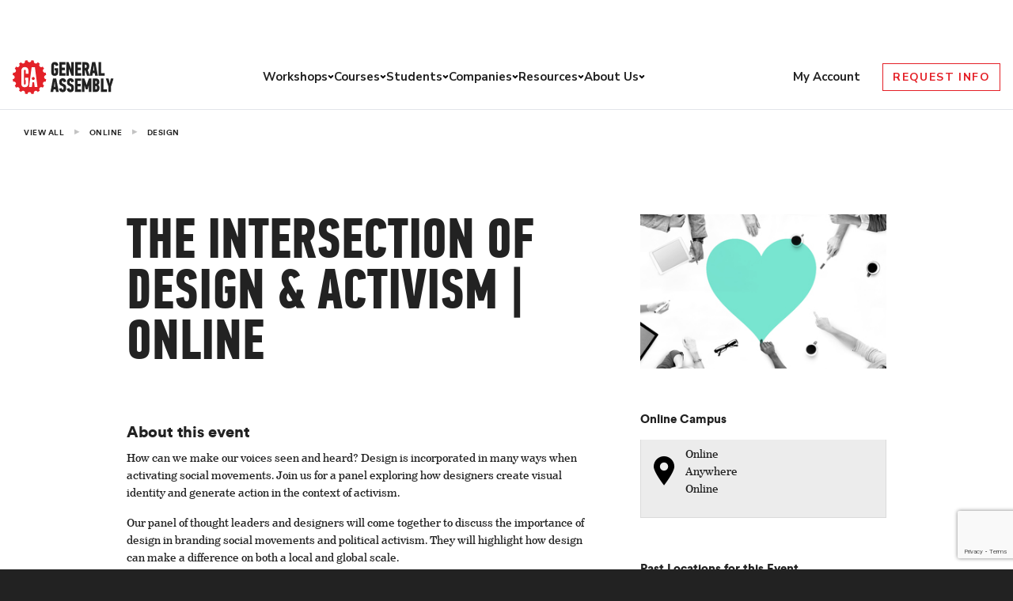

--- FILE ---
content_type: text/html; charset=utf-8
request_url: https://generalassemb.ly/education/the-intersection-of-design-activism
body_size: 19390
content:
<!DOCTYPE html>
<head>
<script>
  var gtmAttributes = {
    'userId': '',
    'metroId': '16',
    'metroSlug': 'online',
    'programId': '9308',
    'programAbbr': '',
    'programName': 'The Intersection of Design &amp; Activism',
    'programFormat': 'event',
    'instanceId': '',
    'instanceType': '',
    'instancePrice': '',
    'instanceCurrency': '',
    'VISITOR_ID_COOKIE_NAME': '_general_assembly_visitor_id',
    'HOTJAR_ENABLE_TRACKING': 'true',
    'ONETRUST_DOMAIN_SCRIPT': 'f6196789-3737-41b9-a8f5-f8dd92ed627d',
    'ONETRUST_SRC': 'https://cdn.cookielaw.org/scripttemplates/otSDKStub.js',
    'GDPR_USE': 'false'
  }
  
  if (window.dataLayer) {
    window.dataLayer.push(gtmAttributes)
  } else {
    window.dataLayer = [gtmAttributes]
  }
</script>
<!-- Google Tag Manager -->
<script>(function(w,d,s,l,i){w[l]=w[l]||[];w[l].push({'gtm.start':
new Date().getTime(),event:'gtm.js'});var f=d.getElementsByTagName(s)[0],
j=d.createElement(s),dl=l!='dataLayer'?'&l='+l:'';j.async=true;j.src=
'https://www.googletagmanager.com/gtm.js?id='+i+dl;f.parentNode.insertBefore(j,f);
})(window,document,'script','dataLayer','GTM-NJGJ5C');</script>
<!-- End Google Tag Manager -->

<title>The Intersection of Design &amp; Activism Event | Online | General Assembly</title>
<meta name="description" content="Build your skills and get hands-on experience with General Assembly&#39;s The Intersection of Design &amp; Activism in Online.">
<link rel="canonical" href="https://generalassemb.ly/education/the-intersection-of-design-activism/online">
<meta property="og:title" content="The Intersection of Design &amp; Activism">
<meta property="og:type" content="website">
<meta property="og:url" content="https://generalassemb.ly/education/the-intersection-of-design-activism">
<meta property="og:image" content="https://ga-core.s3.amazonaws.com/production/uploads/program/default_image/9308/heart_design.jpg">
<meta name="twitter:cards" content="summary">
<meta name="twitter:url" content="https://generalassemb.ly/education/the-intersection-of-design-activism">
<meta name="twitter:title" content="The Intersection of Design &amp; Activism">
<meta name="twitter:description" content="Join us for a panel exploring how designers create visual identity and generate action in the context of activism.">
<meta name="twitter:image" content="https://ga-core.s3.amazonaws.com/production/uploads/program/default_image/9308/heart_design.jpg">
<meta name="twitter:site" content="@ga">
<meta name="csrf-param" content="authenticity_token" />
<meta name="csrf-token" content="hQy0MUnbWKN-NixLCGeCaufBExHm8QRPa-lKFNnBvrL1zyr_se4wdavxnpfOvt3Eg_Q0bgN5qLg0qwbwB7PrWg" />
<meta content='text/html; charset=UTF-8' http-equiv='Content-Type'>
<meta content='initial-scale=1.0, width=device-width' name='viewport'>
<meta content='IE=Edge,chrome=1' http-equiv='X-UA-Compatible'>
<meta content='mu-4d45fc15-539c4c39-eb0064d8-4db45b83' name='blitz'>
<link rel="icon" type="image/x-icon" href="https://ga-core-production-herokuapp-com.global.ssl.fastly.net/assets/shared/favicon-87b46f9dcea6750849e1220140fd6fe265e14776fb521a6613e7021165b210b3.ico" />
<link href='https://ga-core-production-herokuapp-com.global.ssl.fastly.net/assets/shared/apple-touch-icon-152x152-27125201c804b3a889b852111c97dd61d5cee2b70ae6f55a97702bffd608b928.png' rel='apple-touch-icon' sizes='152x152'>
<meta content='https://ga-core-production-herokuapp-com.global.ssl.fastly.net/assets/shared/apple-touch-icon-152x152-27125201c804b3a889b852111c97dd61d5cee2b70ae6f55a97702bffd608b928.png' name='msapplication-TileImage'>
<meta content='7dc9da01bd1d54afbb191ba94edbba29' name='p:domain_verify'>
<link rel="stylesheet" href="https://ga-core-production-herokuapp-com.global.ssl.fastly.net/assets/public-libs-adc120528a5f83264600256f8aae9c76737f8b3ebde57d96e8dd3595348a97ad.css" media="all" />
<link rel="stylesheet" href="https://ga-core-production-herokuapp-com.global.ssl.fastly.net/assets/public-e82631b3c293ee4524b6bd55834a30aa15f46f823cc549926e82ef64fbfe6168.css" media="all" />


<link rel="stylesheet" href="https://ga-core-production-herokuapp-com.global.ssl.fastly.net/assets/public/breadcrumb-links-aefc99570a3c835ad5020d0c49d56bec1d27eb53428e1285de4916eb436733ba.css" />
<link rel="stylesheet" href="https://ga-marketing-navigation-production.vercel.app/styles.css" />

<script>
  // Google Analytics
  var _gaq = _gaq || [];
  _gaq.push(['_setCustomVar', 1, 'Login Status', 'guest', 1]);
  _gaq.push(['_setCustomVar', 2, 'Metro', 'online', 1]);
</script>

</head>
<body data-user-ip='__USER_IP__'>
<!-- Google Tag Manager (noscript) -->
<noscript><iframe src="https://www.googletagmanager.com/ns.html?id=GTM-NJGJ5C"
height="0" width="0" style="display:none;visibility:hidden"></iframe></noscript>
<!-- End Google Tag Manager (noscript) -->

<!--[if lt IE 10]><p class='old-browser-warning'>
WARNING: You are using an <strong>outdated</strong> browser. Please
<a href='http://browsehappy.com' target='_blank' title='Upgrade your browser'>upgrade your browser</a>
to improve your experience.
</p><![endif]-->

<div class="mn-font-primary"><div class="mn-announcements mn-font-primary"><div class="mn-announcement mn-hidden mn-p-4 mn-bg-sunshine mn-text-black" data-rules="{&quot;start&quot;:&quot;2025-11-28T00:00:00.000Z&quot;,&quot;end&quot;:&quot;2025-12-31T23:59:59.000Z&quot;,&quot;path&quot;:&quot;^(?=.*&#92;&#92;bworkshop&#92;&#92;b).*$&quot;}"><div class="mn-flex mn-justify-between lg:mn-justify-center"><p class="mn-text-base mn-m-0 mn-self-center mn-w-auto mn-text-center lg:mn-w-fit lg:mn-text-lg">You just unlocked <strong>$/£/€ 150 off</strong> a workshop. Use code <strong>BFCM26</strong> at checkout to reserve your spot at the lowest price yet.</p></div></div><div class="mn-announcement mn-hidden mn-p-4 mn-bg-sunshine mn-text-black" data-rules="{&quot;start&quot;:&quot;2025-12-01T00:00:00.000Z&quot;,&quot;end&quot;:&quot;2025-12-31T23:59:59.000Z&quot;,&quot;path&quot;:&quot;^(?=.*&#92;&#92;bshort-course&#92;&#92;b).*$&quot;}"><div class="mn-flex mn-justify-between lg:mn-justify-center"><p class="mn-text-base mn-m-0 mn-self-center mn-w-auto mn-text-center lg:mn-w-fit lg:mn-text-lg">Unlock our largest short course discount of the year. Use code <strong>BFCM26</strong>* during your call with admissions. Start now. *T&Cs apply</p></div></div><div class="mn-announcement mn-hidden mn-p-4 mn-bg-sunshine mn-text-black" data-rules="{&quot;start&quot;:&quot;2025-12-02T00:00:00.000Z&quot;,&quot;end&quot;:&quot;2025-12-31T23:59:59.000Z&quot;,&quot;path&quot;:&quot;^(?=.*(?:applied-ai-and-deep-learning-in-action|ai-first-product-management|project-management-skills-with-ai|ai-workplace-fundamentals)).*$&quot;}"><div class="mn-flex mn-justify-between lg:mn-justify-center"><p class="mn-text-base mn-m-0 mn-self-center mn-w-auto mn-text-center lg:mn-w-fit lg:mn-text-lg">You just unlocked 4 new courses. Apply by Dec 31 and we'll waive your $/£/€100 registration fee*. Start now. *T&Cs apply</p></div></div></div></div><header class="mn-header mn-border-t-0 mn-border-l-0 mn-border-r-0 mn-border-b mn-border-[#E2E4EA] mn-border-solid mn-w-full mn-bg-cloud mn-z-[9000]"><div class="mn-container mn-flex mn-items-center mn-relative"><div class="mn-menu-container mn-flex mn-flex-wrap mn-gap-4 mn-items-center mn-py-4 mn-w-full lg:mn-space-x-4 lg:mn-py-0 lg:mn-justify-between"><div class="mn-flex mn-gap-6 mn-items-center"><button class="mn-mobile-menu-button mn-block lg:mn-hidden mn-w-[36px] mn-bg-cloud mn-border-0"><div class="mn-mobile-menu-button__open"><span class="mn-sr-only">Open menu</span> <svg width="36" height="36" xmlns="http://www.w3.org/2000/svg" fill="none" viewBox="0 0 18 14" class="mn-p-[0.325rem]"><path stroke="currentColor" stroke-linecap="round" stroke-linejoin="round" stroke-width="2" d="M1 13h7M1 1h16H1Zm0 6h16H1Z"></path></svg></div><div class="mn-mobile-menu-button__close mn-hidden"><span class="mn-sr-only">Close menu"</span> <svg width="28" height="28" xmlns="http://www.w3.org/2000/svg" fill="none" viewBox="0 0 14 14" class="mn-p-[0.325rem] mn-mx-auto"><path stroke="currentColor" stroke-linecap="round" stroke-linejoin="round" stroke-width="2" d="m1 1 12 12M1 13 13 1 1 13Z"></path></svg></div></button> <a href="/" class="mn-block mn-border-0" aria-label="Return to General Assembly's enterprise home page"><svg class="mn-block mn-w-[93px] mn-h-[31px] lg:mn-w-[128px] lg:mn-h-[43px]" width="128" height="43" viewBox="0 0 227 76" fill="none" xmlns="http://www.w3.org/2000/svg"><g clip-path="url(#clip0_99_3769)"><path class="mn-block" d="M94.3968 4.19531C95.7489 4.19531 96.9207 4.38723 97.9122 4.78936C98.9037 5.18234 99.724 5.73069 100.373 6.43441C101.022 7.12899 101.482 7.96065 101.752 8.9294C102.022 9.88902 102.122 10.9309 102.031 12.0367L96.3348 13.042C96.3077 12.1373 96.1184 11.3878 95.7669 10.7938C95.4154 10.1997 94.9466 9.89816 94.3517 9.89816C93.9551 9.89816 93.6396 9.98041 93.4053 10.1358C93.1709 10.3003 92.9726 10.4922 92.8374 10.7298C92.6932 10.9583 92.603 11.2142 92.5399 11.4975C92.4859 11.7717 92.4588 12.0184 92.4588 12.2195V27.7378C92.4588 28.1491 92.558 28.5421 92.7563 28.9168C92.9546 29.3006 93.4143 29.4834 94.1444 29.4834C94.7033 29.4834 95.172 29.328 95.5325 29.0264C95.8931 28.7157 96.0824 28.3227 96.0824 27.8201V23.1408H94.0993V17.9315H101.95V27.5185C101.95 30.0318 101.283 31.9327 99.9673 33.2305C98.6423 34.5282 96.7764 35.1771 94.3607 35.1771C91.6566 35.1771 89.6826 34.5374 88.4477 33.2487C87.2128 31.9693 86.5908 30.0409 86.5908 27.4728V12.2012C86.5908 9.77935 87.2578 7.84184 88.6009 6.37957C89.9349 4.91731 91.8729 4.19531 94.4058 4.19531" fill="#222222"/><path class="mn-block" d="M104.455 34.9117V4.45996H118.219V10.1445H110.323V16.6151H117.227V22.3088H110.323V29.218H118.219V34.9117H104.455Z" fill="#222222"/><path class="mn-block" d="M131.162 18.8542V4.45996H136.904V34.9117H131.919L128.395 26.0284L126.33 20.2524H126.114V34.9117H120.246V4.45996H125.384L128.917 13.2975L130.945 18.8542H131.162Z" fill="#222222"/><path class="mn-block" d="M140.052 34.9117V4.45996H153.825V10.1445H145.929V16.6151H152.825V22.3088H145.929V29.218H153.825V34.9117H140.052Z" fill="#222222"/><path class="mn-block" d="M163.097 4.45996C164.332 4.45996 165.468 4.61533 166.505 4.91692C167.541 5.21851 168.434 5.73031 169.182 6.44316C169.93 7.15602 170.507 8.08821 170.93 9.23975C171.345 10.3913 171.552 11.7987 171.552 13.462C171.552 15.5366 171.282 17.2274 170.732 18.5343C170.182 19.8503 169.353 20.9013 168.226 21.6873L172.544 34.9025H166.55L163.007 23.049H161.845V34.9025H155.977V4.45996H163.097ZM161.845 10.1445V17.3188H162.755C163.188 17.3188 163.584 17.2639 163.963 17.1634C164.341 17.0629 164.675 16.8618 164.981 16.5694C165.279 16.2769 165.522 15.8931 165.693 15.4087C165.865 14.9243 165.955 14.2937 165.955 13.5077C165.955 12.3379 165.675 11.488 165.117 10.9488C164.558 10.4096 163.828 10.1445 162.935 10.1445H161.854H161.845Z" fill="#222222"/><path class="mn-block" d="M183.857 28.9621H179.458L178.556 34.9117H172.337L178.034 4.45996H185.2L190.941 34.9117H184.767L183.857 28.9621ZM180.882 18.5069L180.278 23.3598H183L182.441 18.5069L181.792 12.3379H181.531L180.882 18.5069Z" fill="#222222"/><path class="mn-block" d="M192.446 34.9117V4.45996H198.314V29.218H206.21V34.9117H192.446Z" fill="#222222"/><path class="mn-block" d="M96.2526 65.4191H91.8538L90.9434 71.3687H84.7329L90.4296 40.917H97.5956L103.337 71.3687H97.163L96.2526 65.4191ZM93.278 54.9639L92.6741 59.8168H95.3963L94.8374 54.9639L94.1884 48.795H93.927L93.278 54.9639Z" fill="#222222"/><path class="mn-block" d="M119.772 62.4028C119.772 63.8011 119.646 65.0714 119.403 66.2138C119.159 67.3471 118.745 68.325 118.15 69.1201C117.564 69.9243 116.762 70.5458 115.752 70.9754C114.743 71.414 113.481 71.6334 111.957 71.6334C110.578 71.6334 109.388 71.4232 108.397 71.0119C107.405 70.6006 106.594 70.034 105.981 69.312C105.359 68.59 104.909 67.7584 104.62 66.7987C104.332 65.8483 104.188 64.8247 104.188 63.7463L110.101 62.613C110.155 63.7189 110.326 64.5505 110.596 65.108C110.867 65.6655 111.372 65.9397 112.111 65.9397C112.534 65.9397 112.868 65.8391 113.111 65.6289C113.355 65.4279 113.535 65.1628 113.661 64.843C113.787 64.5231 113.877 64.1392 113.913 63.7097C113.958 63.271 113.977 62.8323 113.977 62.4028C113.977 61.7905 113.931 61.2787 113.85 60.8766C113.76 60.4653 113.616 60.118 113.4 59.8256C113.183 59.5331 112.886 59.2772 112.516 59.0579C112.138 58.8385 111.678 58.6101 111.137 58.3816C109.668 57.7692 108.487 57.1386 107.595 56.4806C106.702 55.8226 106.017 55.128 105.549 54.3786C105.071 53.6383 104.764 52.8524 104.62 52.0207C104.476 51.189 104.404 50.2843 104.404 49.2881C104.404 48.036 104.548 46.8754 104.836 45.8152C105.125 44.7551 105.576 43.8412 106.198 43.0826C106.82 42.324 107.622 41.73 108.613 41.2913C109.605 40.8526 110.804 40.6333 112.219 40.6333C113.715 40.6333 114.95 40.8709 115.933 41.3553C116.915 41.8397 117.681 42.452 118.24 43.1923C118.799 43.9325 119.196 44.7642 119.43 45.6598C119.655 46.5646 119.772 47.442 119.772 48.2828L113.986 49.5531C113.986 49.1145 113.968 48.7032 113.922 48.3285C113.877 47.9538 113.787 47.6065 113.643 47.3049C113.499 46.9942 113.309 46.7565 113.066 46.5829C112.823 46.4093 112.489 46.3179 112.066 46.3179C111.669 46.3179 111.353 46.4184 111.128 46.6012C110.903 46.7931 110.723 47.0216 110.596 47.3049C110.47 47.5791 110.38 47.8989 110.344 48.2462C110.299 48.5935 110.281 48.9317 110.281 49.2515C110.281 49.6628 110.308 50.0284 110.362 50.3482C110.416 50.6681 110.56 50.9788 110.795 51.2713C111.02 51.5637 111.363 51.8471 111.804 52.1212C112.246 52.3954 112.868 52.697 113.67 53.0169C115.04 53.5744 116.131 54.1593 116.933 54.7625C117.735 55.3748 118.339 56.0419 118.763 56.7731C119.177 57.5042 119.448 58.3267 119.583 59.2407C119.709 60.1637 119.772 61.2056 119.772 62.3663" fill="#222222"/><path class="mn-block" d="M137.122 62.4028C137.122 63.8011 136.996 65.0714 136.753 66.2138C136.51 67.3471 136.095 68.325 135.5 69.1201C134.914 69.9243 134.112 70.5458 133.102 70.9754C132.093 71.414 130.831 71.6334 129.308 71.6334C127.928 71.6334 126.739 71.4232 125.747 71.0119C124.756 70.6006 123.944 70.034 123.331 69.312C122.709 68.59 122.259 67.7584 121.97 66.7987C121.682 65.8483 121.538 64.8247 121.538 63.7463L127.451 62.613C127.505 63.7189 127.667 64.5505 127.937 65.108C128.208 65.6655 128.713 65.9397 129.452 65.9397C129.875 65.9397 130.209 65.8391 130.452 65.6289C130.696 65.4279 130.876 65.1628 131.002 64.843C131.128 64.5231 131.218 64.1392 131.254 63.7097C131.3 63.271 131.318 62.8323 131.318 62.4028C131.318 61.7905 131.273 61.2787 131.191 60.8766C131.101 60.4653 130.957 60.118 130.741 59.8256C130.524 59.5331 130.227 59.2772 129.857 59.0579C129.479 58.8385 129.019 58.6101 128.478 58.3816C127.009 57.7692 125.828 57.1386 124.936 56.4806C124.043 55.8226 123.358 55.128 122.89 54.3786C122.412 53.6383 122.105 52.8524 121.961 52.0207C121.817 51.189 121.745 50.2843 121.745 49.2881C121.745 48.036 121.889 46.8754 122.178 45.8152C122.466 44.7551 122.917 43.8412 123.539 43.0826C124.161 42.324 124.963 41.73 125.954 41.2913C126.946 40.8526 128.145 40.6333 129.56 40.6333C131.056 40.6333 132.291 40.8709 133.274 41.3553C134.256 41.8397 135.022 42.452 135.581 43.1923C136.14 43.9325 136.537 44.7642 136.771 45.6598C136.996 46.5646 137.113 47.442 137.113 48.2828L131.327 49.5531C131.327 49.1145 131.309 48.7032 131.264 48.3285C131.218 47.9538 131.128 47.6065 130.984 47.3049C130.84 46.9942 130.651 46.7565 130.407 46.5829C130.164 46.4093 129.83 46.3179 129.407 46.3179C129.01 46.3179 128.695 46.4184 128.469 46.6012C128.244 46.7931 128.064 47.0216 127.937 47.3049C127.811 47.5791 127.721 47.8989 127.685 48.2462C127.64 48.5935 127.622 48.9317 127.622 49.2515C127.622 49.6628 127.649 50.0284 127.703 50.3482C127.766 50.6681 127.901 50.9788 128.136 51.2713C128.361 51.5637 128.704 51.8471 129.145 52.1212C129.587 52.3954 130.209 52.697 131.011 53.0169C132.381 53.5744 133.472 54.1593 134.274 54.7625C135.076 55.3748 135.68 56.0419 136.104 56.7731C136.519 57.5042 136.789 58.3267 136.924 59.2407C137.05 60.1637 137.113 61.2056 137.113 62.3663" fill="#222222"/><path class="mn-block" d="M139.537 71.3687V40.917H153.301V46.6107H145.405V53.0812H152.31V58.7749H145.405V65.6842H153.301V71.3687H139.537Z" fill="#222222"/><path class="mn-block" d="M163.911 65.4191L162.658 61.5258L161.288 57.0202H161.072V71.3687H155.204V40.917H160.684L163.659 49.06L165.687 55.0919H165.948L168.021 48.9229L170.951 40.917H176.431V71.3687H170.563V57.1482H170.392L168.977 61.8823L167.814 65.4191H163.911Z" fill="#222222"/><path class="mn-block" d="M191.014 55.4483C191.708 55.6859 192.276 56.0149 192.718 56.4536C193.169 56.8923 193.52 57.3949 193.8 57.9615C194.07 58.5282 194.268 59.1496 194.385 59.8259C194.503 60.4931 194.557 61.1785 194.557 61.8823C194.557 65.1449 193.854 67.5485 192.438 69.0748C191.032 70.6102 188.932 71.3687 186.138 71.3687H179.495V40.917H186.273C188.95 40.917 190.951 41.6298 192.294 43.0647C193.628 44.4904 194.304 46.6107 194.304 49.4073C194.304 50.0196 194.241 50.6228 194.106 51.226C193.98 51.82 193.782 52.3867 193.52 52.9076C193.259 53.4377 192.925 53.9038 192.502 54.3059C192.087 54.7171 191.591 55.0187 191.014 55.2289V55.4483ZM188.68 49.5809C188.68 48.3837 188.463 47.5886 188.031 47.1956C187.598 46.8026 186.904 46.6016 185.958 46.6016H185.354V52.6426H186.084C187.814 52.6426 188.671 51.619 188.671 49.5809H188.68ZM188.932 61.4984C188.932 60.2646 188.725 59.4055 188.31 58.9029C187.896 58.4002 187.265 58.1535 186.435 58.1535H185.354V65.675H186.39C186.94 65.675 187.373 65.5653 187.706 65.346C188.04 65.1267 188.292 64.8251 188.481 64.4412C188.671 64.0574 188.788 63.6187 188.851 63.116C188.905 62.6134 188.941 62.0742 188.941 61.4893" fill="#222222"/><path class="mn-block" d="M197.666 71.3687V40.917H203.534V65.6842H211.43V71.3687H197.666Z" fill="#222222"/><path class="mn-block" d="M217.669 52.0302L218.733 46.9123L220.022 40.917H226.232L220.41 58.9851V71.3687H214.533V58.9851L208.665 40.917H214.92L216.38 47.0037L217.453 52.0302H217.669Z" fill="#222222"/><path d="M32.9906 0C32.9906 2.54983 35.0277 4.61528 37.5426 4.61528C40.0574 4.61528 42.0946 2.54069 42.0946 0L47.7102 1.13326C46.7457 3.48202 47.8544 6.18722 50.1709 7.16511C52.4875 8.13386 55.1556 7.01888 56.111 4.67012L60.8794 7.89625C59.1036 9.69666 59.1036 12.6212 60.8794 14.4216C62.6551 16.222 65.5395 16.222 67.3152 14.4216L70.4971 19.2562C68.1715 20.2341 67.0719 22.9302 68.0363 25.2881C68.9918 27.646 71.6599 28.761 73.9764 27.7831L75.1032 33.4768C72.5883 33.4768 70.5512 35.5422 70.5512 38.0921C70.5512 40.6419 72.5973 42.7074 75.1032 42.7074L73.9855 48.4102C71.6599 47.4323 69.0008 48.5564 68.0363 50.9052C67.0719 53.254 68.1806 55.9592 70.4971 56.9279L67.3152 61.7625C65.5395 59.9621 62.6551 59.9621 60.8794 61.7625C59.1036 63.563 59.1036 66.4875 60.8794 68.2879L56.111 71.514C55.1556 69.1561 52.4875 68.0411 50.1709 69.019C47.8454 69.9969 46.7457 72.693 47.7102 75.0417L42.0946 76.175C42.0946 73.6252 40.0574 71.5597 37.5426 71.5597C35.0277 71.5597 32.9906 73.6252 32.9906 76.175L27.375 75.0417C28.3395 72.693 27.2398 69.9878 24.9142 69.019C22.5977 68.0411 19.9296 69.1561 18.9741 71.514L14.2058 68.2879C15.9815 66.4875 15.9815 63.563 14.2058 61.7625C12.4301 59.9621 9.55465 59.9621 7.77893 61.7625L4.59705 56.937C6.92262 55.9592 8.0223 53.2631 7.05782 50.9143C6.09334 48.5564 3.43427 47.4414 1.11771 48.4193L0 42.7165C2.51486 42.7165 4.54297 40.651 4.54297 38.1012C4.54297 35.5514 2.50584 33.4859 0 33.4859L1.11771 27.7922C3.43427 28.761 6.10236 27.646 7.05782 25.2881C8.0223 22.9393 6.9136 20.2341 4.59705 19.2654L7.77893 14.4308C9.55465 16.2312 12.4391 16.2312 14.2058 14.4308C15.9815 12.6303 15.9815 9.7058 14.2058 7.91452L18.9741 4.6884C19.9386 7.03716 22.5977 8.16128 24.9142 7.18339C27.2398 6.2055 28.3395 3.50944 27.375 1.16067L32.9906 0.0274175V0Z" fill="#E32128"/><path d="M27.3689 15.5464C24.8 15.5464 22.8259 16.2958 21.4739 17.8038C20.1128 19.3026 19.4277 21.2949 19.4277 23.7899V52.688C19.4277 55.3292 20.0677 57.3124 21.3206 58.6284C22.5826 59.9536 24.5746 60.6116 27.3329 60.6116C29.7936 60.6116 31.6955 59.9445 33.0386 58.601C34.3817 57.2667 35.0577 55.3109 35.0577 52.7245V39.2534H27.7745V44.609H29.0906V53.0444C29.0906 53.5471 28.9103 53.9675 28.5317 54.2782C28.1621 54.5889 27.6934 54.7534 27.1165 54.7534C26.3774 54.7534 25.8997 54.5615 25.7014 54.1685C25.5031 53.7755 25.4039 53.3734 25.4039 52.953V23.7899C25.4039 23.5797 25.4309 23.333 25.494 23.0496C25.5481 22.7663 25.6563 22.5013 25.7915 22.2637C25.9357 22.0261 26.125 21.8159 26.3774 21.6514C26.6208 21.4868 26.9362 21.4046 27.3419 21.4046C27.3419 21.4046 27.396 21.4046 27.423 21.4046C27.8196 21.4046 28.1441 21.4868 28.3875 21.6514C28.6399 21.8159 28.8382 22.0169 28.9734 22.2637C29.1176 22.5013 29.2167 22.7663 29.2708 23.0496C29.3249 23.3421 29.361 23.5797 29.361 23.7899V30.5163H35.3371V23.7899C35.3371 21.2949 34.6521 19.3026 33.291 17.8038C31.9389 16.2958 29.9649 15.5464 27.3869 15.5464" fill="white"/><path d="M49.821 15.8213H42.5378L36.7329 60.3473H43.0516L44.4127 49.5266H48.0182L49.3793 60.3473H55.6529L49.821 15.8213ZM46.2155 44.5457C44.3856 44.5457 42.9074 43.0286 42.9074 41.1459C42.9074 39.2633 44.3856 37.7462 46.2155 37.7462C48.0453 37.7462 49.5235 39.2633 49.5235 41.1459C49.5235 43.0286 48.0362 44.5457 46.2155 44.5457Z" fill="white"/></g><defs><clipPath id="clip0_99_3769"><rect width="226.233" height="76" fill="white"/></clipPath></defs></svg></a></div><div class="mn-header-menu mn-hidden lg:mn-block"><ul class="mn-list-none mn-pl-0 mn-m-0 js-mobile-placeholder"></ul><ul class="lg:mn-flex lg:mn-items-center mn-gap-6 mn-mx-[-1rem] mn-mx-0 mn-p-0 mn-header-menu-level-1 mn-list-none mn-my-0"><li class="lg:mn-relative mn-p-0" data-current-level="1" data-submenu-level="2"><div class="mn-header-menu-link-container mn-flex mn-items-center lg:mn-gap-2 mn-justify-between lg:mn-justify-start lg:mn-whitespace-nowrap mn-px-4 mn-py-4 lg:mn-py-0 lg:mn-px-0"><a href="/students/courses?formatWorkshop=true" class="mn-flex mn-items-center lg:mn-gap-2 mn-justify-between mn-no-underline mn-font-primary mn-border-0 lg:mn-text-[0.938rem] mn-menu-item-level-1 mn-font-bold mn-text-ink hover:mn-text-crimson focus:mn-text-crimson focus:mn-outline-crimson lg:mn-p-0 mn-w-full" data-has-children="true">Workshops <svg xmlns="http://www.w3.org/2000/svg" width="16" height="16" fill="none" viewBox="17 9 16 30" class="mn-block lg:mn-hidden mn-header-menu-link-icon"><path stroke="currentColor" stroke-linecap="round" stroke-linejoin="round" stroke-width="2" d="m18 10 14 14-14 14"></path></svg> </a><button class="mn-header-submenu-button mn-p-2 mn-border-0 mn-bg-cloud lg:mn-p-0 mn-hidden lg:mn-flex lg:mn-items-center mn-cursor-pointer"><svg xmlns="http://www.w3.org/2000/svg" width="8" height="8" fill="none"><path stroke="currentColor" stroke-linecap="round" stroke-linejoin="round" stroke-width="2" d="M6.333 3 4 5.333 1.667 3"></path></svg> <span class="mn-sr-only">Toggle menu</span></button></div><ul class="mn-hidden mn-bg-cloud mn-px-5 mn-pb-4 lg:mn-absolute lg:mn-mt-[1px] lg:mn-px-10 lg:mn-py-[22px] lg:mn-border-0 lg:mn-border-[#676F82] lg:mn-border-solid lg:mn-border-b-[1px] mn-z-[10000] mn-w-full lg:mn-w-fit lg:mn-left-[-50px] mn-header-menu-level-2 mn-list-none mn-my-0"><li class="lg:mn-my-3 mn-p-0" data-current-level="2" data-submenu-level="3"><div class="mn-header-menu-link-container mn-flex mn-items-center lg:mn-gap-2 mn-justify-between lg:mn-justify-start lg:mn-whitespace-nowrap lg:mn-px-0"><a href="/students/courses/agentic-ai-fundamentals-workshop" class="mn-flex mn-items-center lg:mn-gap-2 mn-justify-between mn-no-underline mn-font-primary mn-border-0 lg:mn-text-[0.938rem] mn-font-bold mn-text-ink hover:mn-text-crimson focus:mn-text-crimson focus:mn-outline-crimson mn-py-2 lg:mn-p-0 mn-w-full" data-has-children="false">Agentic AI Fundamentals</a></div></li><li class="lg:mn-my-3 mn-p-0" data-current-level="2" data-submenu-level="3"><div class="mn-header-menu-link-container mn-flex mn-items-center lg:mn-gap-2 mn-justify-between lg:mn-justify-start lg:mn-whitespace-nowrap lg:mn-px-0"><a href="/students/courses/ai-for-data-analysis-and-visualizations-workshop" class="mn-flex mn-items-center lg:mn-gap-2 mn-justify-between mn-no-underline mn-font-primary mn-border-0 lg:mn-text-[0.938rem] mn-font-bold mn-text-ink hover:mn-text-crimson focus:mn-text-crimson focus:mn-outline-crimson mn-py-2 lg:mn-p-0 mn-w-full" data-has-children="false">AI for Data Analysis</a></div></li><li class="lg:mn-my-3 mn-p-0" data-current-level="2" data-submenu-level="3"><div class="mn-header-menu-link-container mn-flex mn-items-center lg:mn-gap-2 mn-justify-between lg:mn-justify-start lg:mn-whitespace-nowrap lg:mn-px-0"><a href="/students/courses/ai-for-marketers-workshop" class="mn-flex mn-items-center lg:mn-gap-2 mn-justify-between mn-no-underline mn-font-primary mn-border-0 lg:mn-text-[0.938rem] mn-font-bold mn-text-ink hover:mn-text-crimson focus:mn-text-crimson focus:mn-outline-crimson mn-py-2 lg:mn-p-0 mn-w-full" data-has-children="false">AI for Marketers</a></div></li><li class="lg:mn-my-3 mn-p-0" data-current-level="2" data-submenu-level="3"><div class="mn-header-menu-link-container mn-flex mn-items-center lg:mn-gap-2 mn-justify-between lg:mn-justify-start lg:mn-whitespace-nowrap lg:mn-px-0"><a href="/students/courses/ai-for-product-managers-workshop" class="mn-flex mn-items-center lg:mn-gap-2 mn-justify-between mn-no-underline mn-font-primary mn-border-0 lg:mn-text-[0.938rem] mn-font-bold mn-text-ink hover:mn-text-crimson focus:mn-text-crimson focus:mn-outline-crimson mn-py-2 lg:mn-p-0 mn-w-full" data-has-children="false">AI for Product Managers</a></div></li><li class="lg:mn-my-3 mn-p-0" data-current-level="2" data-submenu-level="3"><div class="mn-header-menu-link-container mn-flex mn-items-center lg:mn-gap-2 mn-justify-between lg:mn-justify-start lg:mn-whitespace-nowrap lg:mn-px-0"><a href="/students/courses/ai-for-workplace-efficiency-workshop" class="mn-flex mn-items-center lg:mn-gap-2 mn-justify-between mn-no-underline mn-font-primary mn-border-0 lg:mn-text-[0.938rem] mn-font-bold mn-text-ink hover:mn-text-crimson focus:mn-text-crimson focus:mn-outline-crimson mn-py-2 lg:mn-p-0 mn-w-full" data-has-children="false">AI for Workplace Efficiency</a></div></li><li class="lg:mn-my-3 mn-p-0" data-current-level="2" data-submenu-level="3"><div class="mn-header-menu-link-container mn-flex mn-items-center lg:mn-gap-2 mn-justify-between lg:mn-justify-start lg:mn-whitespace-nowrap lg:mn-px-0"><a href="/students/courses/coding-fundamentals-html-css-javascript-workshop" class="mn-flex mn-items-center lg:mn-gap-2 mn-justify-between mn-no-underline mn-font-primary mn-border-0 lg:mn-text-[0.938rem] mn-font-bold mn-text-ink hover:mn-text-crimson focus:mn-text-crimson focus:mn-outline-crimson mn-py-2 lg:mn-p-0 mn-w-full" data-has-children="false">Coding Fundamentals - HTML, CSS, &amp; JavaScript</a></div></li><li class="lg:mn-my-3 mn-p-0" data-current-level="2" data-submenu-level="3"><div class="mn-header-menu-link-container mn-flex mn-items-center lg:mn-gap-2 mn-justify-between lg:mn-justify-start lg:mn-whitespace-nowrap lg:mn-px-0"><a href="/students/courses/programming-with-python-fundamentals-workshop" class="mn-flex mn-items-center lg:mn-gap-2 mn-justify-between mn-no-underline mn-font-primary mn-border-0 lg:mn-text-[0.938rem] mn-font-bold mn-text-ink hover:mn-text-crimson focus:mn-text-crimson focus:mn-outline-crimson mn-py-2 lg:mn-p-0 mn-w-full" data-has-children="false">Programming with Python Fundamentals</a></div></li></ul></li><li class="mn-p-0" data-current-level="1" data-submenu-level="2"><div class="mn-header-menu-link-container mn-flex mn-items-center lg:mn-gap-2 mn-justify-between lg:mn-justify-start lg:mn-whitespace-nowrap mn-px-4 mn-py-4 lg:mn-py-0 lg:mn-px-0"><a href="/students/courses?formatCourse=true" class="mn-flex mn-items-center lg:mn-gap-2 mn-justify-between mn-no-underline mn-font-primary mn-border-0 lg:mn-text-[0.938rem] mn-menu-item-level-1 mn-font-bold mn-text-ink hover:mn-text-crimson focus:mn-text-crimson focus:mn-outline-crimson lg:mn-p-0 mn-w-full" data-has-children="true">Courses <svg xmlns="http://www.w3.org/2000/svg" width="16" height="16" fill="none" viewBox="17 9 16 30" class="mn-block lg:mn-hidden mn-header-menu-link-icon"><path stroke="currentColor" stroke-linecap="round" stroke-linejoin="round" stroke-width="2" d="m18 10 14 14-14 14"></path></svg> </a><button class="mn-header-submenu-button mn-p-2 mn-border-0 mn-bg-cloud lg:mn-p-0 mn-hidden lg:mn-flex lg:mn-items-center mn-cursor-pointer"><svg xmlns="http://www.w3.org/2000/svg" width="8" height="8" fill="none"><path stroke="currentColor" stroke-linecap="round" stroke-linejoin="round" stroke-width="2" d="M6.333 3 4 5.333 1.667 3"></path></svg> <span class="mn-sr-only">Toggle menu</span></button></div><div class="mn-navigation mn-hidden mn-bg-cloud mn-mb-0 mn-px-5 mn-pb-4 mn-z-[10000] mn-w-full lg:mn-mt-[1px] lg:mn-absolute lg:mn-px-10 lg:mn-py-[22px] lg:mn-left-0 lg:mn-border-0 lg:mn-border-[#676F82] lg:mn-border-solid lg:mn-border-b-[1px] mn-header-menu-level-2"><div class="lg:mn-border-0 lg:mn-border-solid lg:mn-border-[#AEB8CF] lg:mn-border-r-[1px] lg:mn-pr-16" data-current-level="2" data-submenu-level="3"><a href="/students/courses?formatBootcamp=true" class="mn-flex mn-items-center lg:mn-gap-2 mn-justify-between mn-no-underline mn-font-primary mn-border-0 lg:mn-text-[0.938rem] mn-font-bold mn-text-ink hover:mn-text-crimson focus:mn-text-crimson focus:mn-outline-crimson mn-py-2 lg:mn-p-0 mn-w-full" data-has-children=" true">Bootcamps <svg xmlns="http://www.w3.org/2000/svg" width="16" height="16" fill="none" viewBox="17 9 16 30" class="mn-block lg:mn-hidden mn-header-menu-link-icon"><path stroke="currentColor" stroke-linecap="round" stroke-linejoin="round" stroke-width="2" d="m18 10 14 14-14 14"></path></svg></a><ul class="mn-hidden mn-list-none mn-pl-0 mn-my-0 lg:mn-flex lg:mn-flex-col mn-header-menu-level-3"><li class="lg:mn-my-1 mn-ml-4 lg:mn-ml-0 mn-p-0" data-current-level="3" data-submenu-level="4"><div class="mn-header-menu-link-container mn-flex mn-items-center lg:mn-gap-2 mn-justify-between lg:mn-justify-start lg:mn-whitespace-nowrap lg:mn-px-0"><a href="/students/courses/data-analytics-bootcamp" class="mn-flex mn-items-center lg:mn-gap-2 mn-justify-between mn-no-underline mn-font-primary mn-border-0 lg:mn-text-[0.938rem] mn-text-ink hover:mn-text-crimson focus:mn-text-crimson focus:mn-outline-crimson mn-py-2 lg:mn-p-0 mn-w-full">Data Analytics Bootcamp</a></div></li><li class="lg:mn-my-1 mn-ml-4 lg:mn-ml-0 mn-p-0" data-current-level="3" data-submenu-level="4"><div class="mn-header-menu-link-container mn-flex mn-items-center lg:mn-gap-2 mn-justify-between lg:mn-justify-start lg:mn-whitespace-nowrap lg:mn-px-0"><a href="/students/courses/data-science-bootcamp" class="mn-flex mn-items-center lg:mn-gap-2 mn-justify-between mn-no-underline mn-font-primary mn-border-0 lg:mn-text-[0.938rem] mn-text-ink hover:mn-text-crimson focus:mn-text-crimson focus:mn-outline-crimson mn-py-2 lg:mn-p-0 mn-w-full">Data Science Bootcamp</a></div></li><li class="lg:mn-my-1 mn-ml-4 lg:mn-ml-0 mn-p-0" data-current-level="3" data-submenu-level="4"><div class="mn-header-menu-link-container mn-flex mn-items-center lg:mn-gap-2 mn-justify-between lg:mn-justify-start lg:mn-whitespace-nowrap lg:mn-px-0"><a href="/students/courses/information-technology-bootcamp" class="mn-flex mn-items-center lg:mn-gap-2 mn-justify-between mn-no-underline mn-font-primary mn-border-0 lg:mn-text-[0.938rem] mn-text-ink hover:mn-text-crimson focus:mn-text-crimson focus:mn-outline-crimson mn-py-2 lg:mn-p-0 mn-w-full">Information Technology Bootcamp</a></div></li><li class="lg:mn-my-1 mn-ml-4 lg:mn-ml-0 mn-p-0" data-current-level="3" data-submenu-level="4"><div class="mn-header-menu-link-container mn-flex mn-items-center lg:mn-gap-2 mn-justify-between lg:mn-justify-start lg:mn-whitespace-nowrap lg:mn-px-0"><a href="/students/courses/software-engineering-bootcamp" class="mn-flex mn-items-center lg:mn-gap-2 mn-justify-between mn-no-underline mn-font-primary mn-border-0 lg:mn-text-[0.938rem] mn-text-ink hover:mn-text-crimson focus:mn-text-crimson focus:mn-outline-crimson mn-py-2 lg:mn-p-0 mn-w-full">Software Engineering Bootcamp</a></div></li><li class="lg:mn-my-1 mn-ml-4 lg:mn-ml-0 mn-p-0" data-current-level="3" data-submenu-level="4"><div class="mn-header-menu-link-container mn-flex mn-items-center lg:mn-gap-2 mn-justify-between lg:mn-justify-start lg:mn-whitespace-nowrap lg:mn-px-0"><a href="/students/courses/user-experience-design-bootcamp" class="mn-flex mn-items-center lg:mn-gap-2 mn-justify-between mn-no-underline mn-font-primary mn-border-0 lg:mn-text-[0.938rem] mn-text-ink hover:mn-text-crimson focus:mn-text-crimson focus:mn-outline-crimson mn-py-2 lg:mn-p-0 mn-w-full mn-mb-[10px]">User Experience Design Bootcamp</a></div></li><li class="lg:mn-my-1 mn-ml-4 lg:mn-ml-0 mn-p-0" data-current-level="3" data-submenu-level="4"><div class="mn-header-menu-link-container mn-flex mn-items-center lg:mn-gap-2 mn-justify-between lg:mn-justify-start lg:mn-whitespace-nowrap lg:mn-px-0"><a href="/students/events?free=true&amp;classes=true" class="mn-flex mn-items-center lg:mn-gap-2 mn-justify-between mn-no-underline mn-font-primary mn-border-0 lg:mn-text-[0.938rem] mn-text-ink hover:mn-text-crimson focus:mn-text-crimson focus:mn-outline-crimson mn-py-2 lg:mn-p-0 mn-w-full mn-font-bold mn-whitespace-nowrap mn-hidden lg:mn-block hover:mn-font-bold hover:mn-no-underline">Free Classes</a></div></li><li class="lg:mn-my-1 mn-ml-4 lg:mn-ml-0 mn-p-0" data-current-level="3" data-submenu-level="4"><div class="mn-header-menu-link-container mn-flex mn-items-center lg:mn-gap-2 mn-justify-between lg:mn-justify-start lg:mn-whitespace-nowrap lg:mn-px-0"><a href="/students/events?free=true&amp;events=true" class="mn-flex mn-items-center lg:mn-gap-2 mn-justify-between mn-no-underline mn-font-primary mn-border-0 lg:mn-text-[0.938rem] mn-text-ink hover:mn-text-crimson focus:mn-text-crimson focus:mn-outline-crimson mn-py-2 lg:mn-p-0 mn-w-full mn-font-bold mn-whitespace-nowrap mn-hidden lg:mn-block hover:mn-font-bold hover:mn-no-underline">Free Events</a></div></li></ul></div><hr class="mn-border-[#AEB8CF] mn-border-0 mn-border-solid mn-border-b-[1px] mn-my-6 lg:mn-hidden"><div class="lg:mn-flex lg:mn-flex-row lg:mn-flex-wrap 842-931:mn-space-y-16"><div class="lg:mn-pl-16" data-current-level="2" data-submenu-level="3"><a href="#" class="mn-flex mn-items-center lg:mn-gap-2 mn-justify-between mn-no-underline mn-font-primary mn-border-0 lg:mn-text-[0.938rem] mn-font-bold mn-text-ink hover:mn-text-crimson focus:mn-text-crimson focus:mn-outline-crimson mn-py-2 lg:mn-p-0 mn-w-full" data-has-children=" true">Product, UX Design, and Marketing <svg xmlns="http://www.w3.org/2000/svg" width="16" height="16" fill="none" viewBox="17 9 16 30" class="mn-block lg:mn-hidden mn-header-menu-link-icon"><path stroke="currentColor" stroke-linecap="round" stroke-linejoin="round" stroke-width="2" d="m18 10 14 14-14 14"></path></svg></a><div class="mn-hidden lg:mn-block js-description"><p class="mn-mb-[10px] mn-text-xs mn-font-normal mn-italic mn-leading-7 mn-whitespace-nowrap">Skills for great products, experiences, and growth.</p><hr class="mn-h-px mn-bg-[#AEB8CF] mn-border-0 mn-mb-2"></div><ul class="mn-hidden mn-list-none mn-my-0 mn-pl-0 lg:mn-flex lg:mn-flex-col mn-header-menu-level-3"><li class="lg:mn-my-1 mn-ml-4 lg:mn-ml-0 mn-p-0" data-current-level="3" data-submenu-level="4"><div class="mn-header-menu-link-container mn-flex mn-items-center lg:mn-gap-2 mn-justify-between lg:mn-justify-start lg:mn-whitespace-nowrap lg:mn-px-0"><a href="/students/courses/ai-first-product-management" class="mn-flex mn-items-center lg:mn-gap-2 mn-justify-between mn-no-underline mn-font-primary mn-border-0 lg:mn-text-[0.938rem] mn-text-ink hover:mn-text-crimson focus:mn-text-crimson focus:mn-outline-crimson mn-py-2 lg:mn-p-0 mn-w-full">AI-First Product Management</a></div></li><li class="lg:mn-my-1 mn-ml-4 lg:mn-ml-0 mn-p-0" data-current-level="3" data-submenu-level="4"><div class="mn-header-menu-link-container mn-flex mn-items-center lg:mn-gap-2 mn-justify-between lg:mn-justify-start lg:mn-whitespace-nowrap lg:mn-px-0"><a href="/students/courses/ai-product-strategy" class="mn-flex mn-items-center lg:mn-gap-2 mn-justify-between mn-no-underline mn-font-primary mn-border-0 lg:mn-text-[0.938rem] mn-text-ink hover:mn-text-crimson focus:mn-text-crimson focus:mn-outline-crimson mn-py-2 lg:mn-p-0 mn-w-full">AI Product Strategy</a></div></li><li class="lg:mn-my-1 mn-ml-4 lg:mn-ml-0 mn-p-0" data-current-level="3" data-submenu-level="4"><div class="mn-header-menu-link-container mn-flex mn-items-center lg:mn-gap-2 mn-justify-between lg:mn-justify-start lg:mn-whitespace-nowrap lg:mn-px-0"><a href="/students/courses/ui-design-for-ai-products" class="mn-flex mn-items-center lg:mn-gap-2 mn-justify-between mn-no-underline mn-font-primary mn-border-0 lg:mn-text-[0.938rem] mn-text-ink hover:mn-text-crimson focus:mn-text-crimson focus:mn-outline-crimson mn-py-2 lg:mn-p-0 mn-w-full">UI Design for AI Products</a></div></li><li class="lg:mn-my-1 mn-ml-4 lg:mn-ml-0 mn-p-0" data-current-level="3" data-submenu-level="4"><div class="mn-header-menu-link-container mn-flex mn-items-center lg:mn-gap-2 mn-justify-between lg:mn-justify-start lg:mn-whitespace-nowrap lg:mn-px-0"><a href="/students/courses/ux-research-and-strategy-with-ai" class="mn-flex mn-items-center lg:mn-gap-2 mn-justify-between mn-no-underline mn-font-primary mn-border-0 lg:mn-text-[0.938rem] mn-text-ink hover:mn-text-crimson focus:mn-text-crimson focus:mn-outline-crimson mn-py-2 lg:mn-p-0 mn-w-full">UX Research &amp; Strategy with AI</a></div></li><li class="lg:mn-my-1 mn-ml-4 lg:mn-ml-0 mn-p-0" data-current-level="3" data-submenu-level="4"><div class="mn-header-menu-link-container mn-flex mn-items-center lg:mn-gap-2 mn-justify-between lg:mn-justify-start lg:mn-whitespace-nowrap lg:mn-px-0"><a href="/students/courses/ux-design-for-ai-experiences" class="mn-flex mn-items-center lg:mn-gap-2 mn-justify-between mn-no-underline mn-font-primary mn-border-0 lg:mn-text-[0.938rem] mn-text-ink hover:mn-text-crimson focus:mn-text-crimson focus:mn-outline-crimson mn-py-2 lg:mn-p-0 mn-w-full">UX Design for AI Experiences</a></div></li><li class="lg:mn-my-1 mn-ml-4 lg:mn-ml-0 mn-p-0" data-current-level="3" data-submenu-level="4"><div class="mn-header-menu-link-container mn-flex mn-items-center lg:mn-gap-2 mn-justify-between lg:mn-justify-start lg:mn-whitespace-nowrap lg:mn-px-0"><a href="/students/courses/ux-portfolio-storytelling-with-ai" class="mn-flex mn-items-center lg:mn-gap-2 mn-justify-between mn-no-underline mn-font-primary mn-border-0 lg:mn-text-[0.938rem] mn-text-ink hover:mn-text-crimson focus:mn-text-crimson focus:mn-outline-crimson mn-py-2 lg:mn-p-0 mn-w-full">UX Portfolio Storytelling with AI</a></div></li><li class="lg:mn-my-1 mn-ml-4 lg:mn-ml-0 mn-p-0" data-current-level="3" data-submenu-level="4"><div class="mn-header-menu-link-container mn-flex mn-items-center lg:mn-gap-2 mn-justify-between lg:mn-justify-start lg:mn-whitespace-nowrap lg:mn-px-0"><a href="/students/courses/digital-marketing-short-course" class="mn-flex mn-items-center lg:mn-gap-2 mn-justify-between mn-no-underline mn-font-primary mn-border-0 lg:mn-text-[0.938rem] mn-text-ink hover:mn-text-crimson focus:mn-text-crimson focus:mn-outline-crimson mn-py-2 lg:mn-p-0 mn-w-full">Digital Marketing</a></div></li></ul></div><div class="lg:mn-pl-16" data-current-level="2" data-submenu-level="3"><a href="#" class="mn-flex mn-items-center lg:mn-gap-2 mn-justify-between mn-no-underline mn-font-primary mn-border-0 lg:mn-text-[0.938rem] mn-font-bold mn-text-ink hover:mn-text-crimson focus:mn-text-crimson focus:mn-outline-crimson mn-py-2 lg:mn-p-0 mn-w-full" data-has-children=" true">AI Fundamentals and Data <svg xmlns="http://www.w3.org/2000/svg" width="16" height="16" fill="none" viewBox="17 9 16 30" class="mn-block lg:mn-hidden mn-header-menu-link-icon"><path stroke="currentColor" stroke-linecap="round" stroke-linejoin="round" stroke-width="2" d="m18 10 14 14-14 14"></path></svg></a><div class="mn-hidden lg:mn-block js-description"><p class="mn-mb-[10px] mn-text-xs mn-font-normal mn-italic mn-leading-7 mn-whitespace-nowrap">Skills for working confidently with AI.</p><hr class="mn-h-px mn-bg-[#AEB8CF] mn-border-0 mn-mb-2"></div><ul class="mn-hidden mn-list-none mn-my-0 mn-pl-0 lg:mn-flex lg:mn-flex-col mn-header-menu-level-3"><li class="lg:mn-my-1 mn-ml-4 lg:mn-ml-0 mn-p-0" data-current-level="3" data-submenu-level="4"><div class="mn-header-menu-link-container mn-flex mn-items-center lg:mn-gap-2 mn-justify-between lg:mn-justify-start lg:mn-whitespace-nowrap lg:mn-px-0"><a href="/students/courses/ai-workplace-fundamentals" class="mn-flex mn-items-center lg:mn-gap-2 mn-justify-between mn-no-underline mn-font-primary mn-border-0 lg:mn-text-[0.938rem] mn-text-ink hover:mn-text-crimson focus:mn-text-crimson focus:mn-outline-crimson mn-py-2 lg:mn-p-0 mn-w-full">AI Workplace Fundamentals</a></div></li><li class="lg:mn-my-1 mn-ml-4 lg:mn-ml-0 mn-p-0" data-current-level="3" data-submenu-level="4"><div class="mn-header-menu-link-container mn-flex mn-items-center lg:mn-gap-2 mn-justify-between lg:mn-justify-start lg:mn-whitespace-nowrap lg:mn-px-0"><a href="/students/courses/project-management-skills-with-ai" class="mn-flex mn-items-center lg:mn-gap-2 mn-justify-between mn-no-underline mn-font-primary mn-border-0 lg:mn-text-[0.938rem] mn-text-ink hover:mn-text-crimson focus:mn-text-crimson focus:mn-outline-crimson mn-py-2 lg:mn-p-0 mn-w-full">Project Management Skills with AI</a></div></li><li class="lg:mn-my-1 mn-ml-4 lg:mn-ml-0 mn-p-0" data-current-level="3" data-submenu-level="4"><div class="mn-header-menu-link-container mn-flex mn-items-center lg:mn-gap-2 mn-justify-between lg:mn-justify-start lg:mn-whitespace-nowrap lg:mn-px-0"><a href="/students/courses/business-intelligence-with-ai" class="mn-flex mn-items-center lg:mn-gap-2 mn-justify-between mn-no-underline mn-font-primary mn-border-0 lg:mn-text-[0.938rem] mn-text-ink hover:mn-text-crimson focus:mn-text-crimson focus:mn-outline-crimson mn-py-2 lg:mn-p-0 mn-w-full">Business Intelligence with AI</a></div></li><li class="lg:mn-my-1 mn-ml-4 lg:mn-ml-0 mn-p-0" data-current-level="3" data-submenu-level="4"><div class="mn-header-menu-link-container mn-flex mn-items-center lg:mn-gap-2 mn-justify-between lg:mn-justify-start lg:mn-whitespace-nowrap lg:mn-px-0"><a href="/students/courses/data-analytics-and-visualization" class="mn-flex mn-items-center lg:mn-gap-2 mn-justify-between mn-no-underline mn-font-primary mn-border-0 lg:mn-text-[0.938rem] mn-text-ink hover:mn-text-crimson focus:mn-text-crimson focus:mn-outline-crimson mn-py-2 lg:mn-p-0 mn-w-full">Data Analytics &amp; Visualization</a></div></li><li class="lg:mn-my-1 mn-ml-4 lg:mn-ml-0 mn-p-0" data-current-level="3" data-submenu-level="4"><div class="mn-header-menu-link-container mn-flex mn-items-center lg:mn-gap-2 mn-justify-between lg:mn-justify-start lg:mn-whitespace-nowrap lg:mn-px-0"><a href="/students/courses/python-for-ai-and-data" class="mn-flex mn-items-center lg:mn-gap-2 mn-justify-between mn-no-underline mn-font-primary mn-border-0 lg:mn-text-[0.938rem] mn-text-ink hover:mn-text-crimson focus:mn-text-crimson focus:mn-outline-crimson mn-py-2 lg:mn-p-0 mn-w-full">Python for AI &amp; Data</a></div></li><li class="lg:mn-my-1 mn-ml-4 lg:mn-ml-0 mn-p-0" data-current-level="3" data-submenu-level="4"><div class="mn-header-menu-link-container mn-flex mn-items-center lg:mn-gap-2 mn-justify-between lg:mn-justify-start lg:mn-whitespace-nowrap lg:mn-px-0"><a href="/students/courses/database-management-with-ai-integration" class="mn-flex mn-items-center lg:mn-gap-2 mn-justify-between mn-no-underline mn-font-primary mn-border-0 lg:mn-text-[0.938rem] mn-text-ink hover:mn-text-crimson focus:mn-text-crimson focus:mn-outline-crimson mn-py-2 lg:mn-p-0 mn-w-full">Database Management with AI Integration</a></div></li><li class="lg:mn-my-1 mn-ml-4 lg:mn-ml-0 mn-p-0" data-current-level="3" data-submenu-level="4"><div class="mn-header-menu-link-container mn-flex mn-items-center lg:mn-gap-2 mn-justify-between lg:mn-justify-start lg:mn-whitespace-nowrap lg:mn-px-0"><a href="/students/courses/applied-ai-and-deep-learning-in-action" class="mn-flex mn-items-center lg:mn-gap-2 mn-justify-between mn-no-underline mn-font-primary mn-border-0 lg:mn-text-[0.938rem] mn-text-ink hover:mn-text-crimson focus:mn-text-crimson focus:mn-outline-crimson mn-py-2 lg:mn-p-0 mn-w-full">Applied AI &amp; Deep Learning in Action</a></div></li></ul></div><div class="lg:mn-pl-16" data-current-level="2" data-submenu-level="3"><a href="#" class="mn-flex mn-items-center lg:mn-gap-2 mn-justify-between mn-no-underline mn-font-primary mn-border-0 lg:mn-text-[0.938rem] mn-font-bold mn-text-ink hover:mn-text-crimson focus:mn-text-crimson focus:mn-outline-crimson mn-py-2 lg:mn-p-0 mn-w-full" data-has-children=" true">Engineering and Machine Learning <svg xmlns="http://www.w3.org/2000/svg" width="16" height="16" fill="none" viewBox="17 9 16 30" class="mn-block lg:mn-hidden mn-header-menu-link-icon"><path stroke="currentColor" stroke-linecap="round" stroke-linejoin="round" stroke-width="2" d="m18 10 14 14-14 14"></path></svg></a><div class="mn-hidden lg:mn-block js-description"><p class="mn-mb-[10px] mn-text-xs mn-font-normal mn-italic mn-leading-7 mn-whitespace-nowrap">Skills for building what’s next.</p><hr class="mn-h-px mn-bg-[#AEB8CF] mn-border-0 mn-mb-2"></div><ul class="mn-hidden mn-list-none mn-my-0 mn-pl-0 lg:mn-flex lg:mn-flex-col mn-header-menu-level-3"><li class="lg:mn-my-1 mn-ml-4 lg:mn-ml-0 mn-p-0" data-current-level="3" data-submenu-level="4"><div class="mn-header-menu-link-container mn-flex mn-items-center lg:mn-gap-2 mn-justify-between lg:mn-justify-start lg:mn-whitespace-nowrap lg:mn-px-0"><a href="/students/courses/front-end-development-with-html-and-css" class="mn-flex mn-items-center lg:mn-gap-2 mn-justify-between mn-no-underline mn-font-primary mn-border-0 lg:mn-text-[0.938rem] mn-text-ink hover:mn-text-crimson focus:mn-text-crimson focus:mn-outline-crimson mn-py-2 lg:mn-p-0 mn-w-full">Front-End Development with HTML &amp; CSS</a></div></li><li class="lg:mn-my-1 mn-ml-4 lg:mn-ml-0 mn-p-0" data-current-level="3" data-submenu-level="4"><div class="mn-header-menu-link-container mn-flex mn-items-center lg:mn-gap-2 mn-justify-between lg:mn-justify-start lg:mn-whitespace-nowrap lg:mn-px-0"><a href="/students/courses/back-end-development-with-javascript" class="mn-flex mn-items-center lg:mn-gap-2 mn-justify-between mn-no-underline mn-font-primary mn-border-0 lg:mn-text-[0.938rem] mn-text-ink hover:mn-text-crimson focus:mn-text-crimson focus:mn-outline-crimson mn-py-2 lg:mn-p-0 mn-w-full">Back-End Development with JavaScript</a></div></li><li class="lg:mn-my-1 mn-ml-4 lg:mn-ml-0 mn-p-0" data-current-level="3" data-submenu-level="4"><div class="mn-header-menu-link-container mn-flex mn-items-center lg:mn-gap-2 mn-justify-between lg:mn-justify-start lg:mn-whitespace-nowrap lg:mn-px-0"><a href="/students/courses/build-ai-web-applications" class="mn-flex mn-items-center lg:mn-gap-2 mn-justify-between mn-no-underline mn-font-primary mn-border-0 lg:mn-text-[0.938rem] mn-text-ink hover:mn-text-crimson focus:mn-text-crimson focus:mn-outline-crimson mn-py-2 lg:mn-p-0 mn-w-full">Build AI Web Applications</a></div></li><li class="lg:mn-my-1 mn-ml-4 lg:mn-ml-0 mn-p-0" data-current-level="3" data-submenu-level="4"><div class="mn-header-menu-link-container mn-flex mn-items-center lg:mn-gap-2 mn-justify-between lg:mn-justify-start lg:mn-whitespace-nowrap lg:mn-px-0"><a href="/students/courses/ai-systems-engineering-and-reliability" class="mn-flex mn-items-center lg:mn-gap-2 mn-justify-between mn-no-underline mn-font-primary mn-border-0 lg:mn-text-[0.938rem] mn-text-ink hover:mn-text-crimson focus:mn-text-crimson focus:mn-outline-crimson mn-py-2 lg:mn-p-0 mn-w-full">AI Systems Engineering &amp; Reliability</a></div></li><li class="lg:mn-my-1 mn-ml-4 lg:mn-ml-0 mn-p-0" data-current-level="3" data-submenu-level="4"><div class="mn-header-menu-link-container mn-flex mn-items-center lg:mn-gap-2 mn-justify-between lg:mn-justify-start lg:mn-whitespace-nowrap lg:mn-px-0"><a href="/students/courses/data-engineering-and-automation-with-ai" class="mn-flex mn-items-center lg:mn-gap-2 mn-justify-between mn-no-underline mn-font-primary mn-border-0 lg:mn-text-[0.938rem] mn-text-ink hover:mn-text-crimson focus:mn-text-crimson focus:mn-outline-crimson mn-py-2 lg:mn-p-0 mn-w-full">Data Engineering &amp; Automation with AI</a></div></li><li class="lg:mn-my-1 mn-ml-4 lg:mn-ml-0 mn-p-0" data-current-level="3" data-submenu-level="4"><div class="mn-header-menu-link-container mn-flex mn-items-center lg:mn-gap-2 mn-justify-between lg:mn-justify-start lg:mn-whitespace-nowrap lg:mn-px-0"><a href="/students/courses/mlops-and-ai-infrastructure" class="mn-flex mn-items-center lg:mn-gap-2 mn-justify-between mn-no-underline mn-font-primary mn-border-0 lg:mn-text-[0.938rem] mn-text-ink hover:mn-text-crimson focus:mn-text-crimson focus:mn-outline-crimson mn-py-2 lg:mn-p-0 mn-w-full">MLOps &amp; AI Infrastructure</a></div></li></ul></div><div class="lg:mn-pl-16" data-current-level="2" data-submenu-level="3"><a href="/students/events?free=true&amp;classes=true" class="mn-flex mn-items-center lg:mn-gap-2 mn-justify-between mn-no-underline mn-font-primary mn-border-0 lg:mn-text-[0.938rem] mn-font-bold mn-text-ink hover:mn-text-crimson focus:mn-text-crimson focus:mn-outline-crimson mn-py-2 lg:mn-p-0 mn-w-full mn-font-bold mn-whitespace-nowrap lg:mn-hidden lg:mn-block hover:mn-font-bold hover:mn-no-underline" data-has-children="false">Free Classes</a><ul class="mn-hidden mn-list-none mn-my-0 mn-pl-0 lg:mn-flex lg:mn-flex-col mn-header-menu-level-3"></ul></div><div class="lg:mn-pl-16" data-current-level="2" data-submenu-level="3"><a href="/students/events?free=true&amp;events=true" class="mn-flex mn-items-center lg:mn-gap-2 mn-justify-between mn-no-underline mn-font-primary mn-border-0 lg:mn-text-[0.938rem] mn-font-bold mn-text-ink hover:mn-text-crimson focus:mn-text-crimson focus:mn-outline-crimson mn-py-2 lg:mn-p-0 mn-w-full mn-font-bold mn-whitespace-nowrap lg:mn-hidden lg:mn-block hover:mn-font-bold hover:mn-no-underline" data-has-children="false">Free Events</a><ul class="mn-hidden mn-list-none mn-my-0 mn-pl-0 lg:mn-flex lg:mn-flex-col mn-header-menu-level-3"></ul></div></div><div></div></div></li><li class="lg:mn-relative mn-p-0" data-current-level="1" data-submenu-level="2"><div class="mn-header-menu-link-container mn-flex mn-items-center lg:mn-gap-2 mn-justify-between lg:mn-justify-start lg:mn-whitespace-nowrap mn-px-4 mn-py-4 lg:mn-py-0 lg:mn-px-0"><a href="#" class="mn-flex mn-items-center lg:mn-gap-2 mn-justify-between mn-no-underline mn-font-primary mn-border-0 lg:mn-text-[0.938rem] mn-menu-item-level-1 mn-font-bold mn-text-ink hover:mn-text-crimson focus:mn-text-crimson focus:mn-outline-crimson lg:mn-p-0 mn-w-full" data-has-children="true">Students <svg xmlns="http://www.w3.org/2000/svg" width="16" height="16" fill="none" viewBox="17 9 16 30" class="mn-block lg:mn-hidden mn-header-menu-link-icon"><path stroke="currentColor" stroke-linecap="round" stroke-linejoin="round" stroke-width="2" d="m18 10 14 14-14 14"></path></svg> </a><button class="mn-header-submenu-button mn-p-2 mn-border-0 mn-bg-cloud lg:mn-p-0 mn-hidden lg:mn-flex lg:mn-items-center mn-cursor-pointer"><svg xmlns="http://www.w3.org/2000/svg" width="8" height="8" fill="none"><path stroke="currentColor" stroke-linecap="round" stroke-linejoin="round" stroke-width="2" d="M6.333 3 4 5.333 1.667 3"></path></svg> <span class="mn-sr-only">Toggle menu</span></button></div><ul class="mn-hidden mn-bg-cloud mn-px-5 mn-pb-4 lg:mn-absolute lg:mn-mt-[1px] lg:mn-px-10 lg:mn-py-[22px] lg:mn-border-0 lg:mn-border-[#676F82] lg:mn-border-solid lg:mn-border-b-[1px] mn-z-[10000] mn-w-full lg:mn-w-fit lg:mn-left-[-50px] mn-header-menu-level-2 mn-list-none mn-my-0"><li class="lg:mn-my-3 mn-p-0" data-current-level="2" data-submenu-level="3"><div class="mn-header-menu-link-container mn-flex mn-items-center lg:mn-gap-2 mn-justify-between lg:mn-justify-start lg:mn-whitespace-nowrap lg:mn-px-0"><a href="/faq" class="mn-flex mn-items-center lg:mn-gap-2 mn-justify-between mn-no-underline mn-font-primary mn-border-0 lg:mn-text-[0.938rem] mn-font-bold mn-text-ink hover:mn-text-crimson focus:mn-text-crimson focus:mn-outline-crimson mn-py-2 lg:mn-p-0 mn-w-full" data-has-children="false">Application Process</a></div></li><li class="lg:mn-my-3 mn-p-0" data-current-level="2" data-submenu-level="3"><div class="mn-header-menu-link-container mn-flex mn-items-center lg:mn-gap-2 mn-justify-between lg:mn-justify-start lg:mn-whitespace-nowrap lg:mn-px-0"><a href="/students/financing" class="mn-flex mn-items-center lg:mn-gap-2 mn-justify-between mn-no-underline mn-font-primary mn-border-0 lg:mn-text-[0.938rem] mn-font-bold mn-text-ink hover:mn-text-crimson focus:mn-text-crimson focus:mn-outline-crimson mn-py-2 lg:mn-p-0 mn-w-full" data-has-children="false">Tuition &amp; Financing</a></div></li><li class="lg:mn-my-3 mn-p-0" data-current-level="2" data-submenu-level="3"><div class="mn-header-menu-link-container mn-flex mn-items-center lg:mn-gap-2 mn-justify-between lg:mn-justify-start lg:mn-whitespace-nowrap lg:mn-px-0"><a href="/students/career-services" class="mn-flex mn-items-center lg:mn-gap-2 mn-justify-between mn-no-underline mn-font-primary mn-border-0 lg:mn-text-[0.938rem] mn-font-bold mn-text-ink hover:mn-text-crimson focus:mn-text-crimson focus:mn-outline-crimson mn-py-2 lg:mn-p-0 mn-w-full" data-has-children="false">Career Services</a></div></li><li class="lg:mn-my-3 mn-p-0" data-current-level="2" data-submenu-level="3"><div class="mn-header-menu-link-container mn-flex mn-items-center lg:mn-gap-2 mn-justify-between lg:mn-justify-start lg:mn-whitespace-nowrap lg:mn-px-0"><a href="/social-impact" class="mn-flex mn-items-center lg:mn-gap-2 mn-justify-between mn-no-underline mn-font-primary mn-border-0 lg:mn-text-[0.938rem] mn-font-bold mn-text-ink hover:mn-text-crimson focus:mn-text-crimson focus:mn-outline-crimson mn-py-2 lg:mn-p-0 mn-w-full" data-has-children="false">Social Impact</a></div></li><li class="lg:mn-my-3 mn-p-0" data-current-level="2" data-submenu-level="3"><div class="mn-header-menu-link-container mn-flex mn-items-center lg:mn-gap-2 mn-justify-between lg:mn-justify-start lg:mn-whitespace-nowrap lg:mn-px-0"><a href="/blog/category/alumni-stories/" class="mn-flex mn-items-center lg:mn-gap-2 mn-justify-between mn-no-underline mn-font-primary mn-border-0 lg:mn-text-[0.938rem] mn-font-bold mn-text-ink hover:mn-text-crimson focus:mn-text-crimson focus:mn-outline-crimson mn-py-2 lg:mn-p-0 mn-w-full" data-has-children="false">Student Stories &amp; Success</a></div></li><li class="lg:mn-my-3 mn-p-0" data-current-level="2" data-submenu-level="3"><div class="mn-header-menu-link-container mn-flex mn-items-center lg:mn-gap-2 mn-justify-between lg:mn-justify-start lg:mn-whitespace-nowrap lg:mn-px-0"><a href="/faq" class="mn-flex mn-items-center lg:mn-gap-2 mn-justify-between mn-no-underline mn-font-primary mn-border-0 lg:mn-text-[0.938rem] mn-font-bold mn-text-ink hover:mn-text-crimson focus:mn-text-crimson focus:mn-outline-crimson mn-py-2 lg:mn-p-0 mn-w-full" data-has-children="false">FAQs</a></div></li></ul></li><li class="lg:mn-relative mn-p-0" data-current-level="1" data-submenu-level="2"><div class="mn-header-menu-link-container mn-flex mn-items-center lg:mn-gap-2 mn-justify-between lg:mn-justify-start lg:mn-whitespace-nowrap mn-px-4 mn-py-4 lg:mn-py-0 lg:mn-px-0"><a href="#" class="mn-flex mn-items-center lg:mn-gap-2 mn-justify-between mn-no-underline mn-font-primary mn-border-0 lg:mn-text-[0.938rem] mn-menu-item-level-1 mn-font-bold mn-text-ink hover:mn-text-crimson focus:mn-text-crimson focus:mn-outline-crimson lg:mn-p-0 mn-w-full" data-has-children="true">Companies <svg xmlns="http://www.w3.org/2000/svg" width="16" height="16" fill="none" viewBox="17 9 16 30" class="mn-block lg:mn-hidden mn-header-menu-link-icon"><path stroke="currentColor" stroke-linecap="round" stroke-linejoin="round" stroke-width="2" d="m18 10 14 14-14 14"></path></svg> </a><button class="mn-header-submenu-button mn-p-2 mn-border-0 mn-bg-cloud lg:mn-p-0 mn-hidden lg:mn-flex lg:mn-items-center mn-cursor-pointer"><svg xmlns="http://www.w3.org/2000/svg" width="8" height="8" fill="none"><path stroke="currentColor" stroke-linecap="round" stroke-linejoin="round" stroke-width="2" d="M6.333 3 4 5.333 1.667 3"></path></svg> <span class="mn-sr-only">Toggle menu</span></button></div><ul class="mn-hidden mn-bg-cloud mn-px-5 mn-pb-4 lg:mn-absolute lg:mn-mt-[1px] lg:mn-px-10 lg:mn-py-[22px] lg:mn-border-0 lg:mn-border-[#676F82] lg:mn-border-solid lg:mn-border-b-[1px] mn-z-[10000] mn-w-full mn-navigation mn-gap-10 lg:mn-w-auto lg:mn-left-[-200px] mn-header-menu-level-2 mn-list-none mn-my-0"><li class="lg:mn-my-3 mn-p-0" data-current-level="2" data-submenu-level="3"><div class="mn-header-menu-link-container mn-flex mn-items-center lg:mn-gap-2 mn-justify-between lg:mn-justify-start lg:mn-whitespace-nowrap lg:mn-px-0"><a href="/employers" class="mn-flex mn-items-center lg:mn-gap-2 mn-justify-between mn-no-underline mn-font-primary mn-border-0 lg:mn-text-[0.938rem] mn-font-bold mn-text-ink hover:mn-text-crimson focus:mn-text-crimson focus:mn-outline-crimson mn-py-2 lg:mn-p-0 mn-w-full" data-has-children="true">Talent Pipeline Solutions <svg xmlns="http://www.w3.org/2000/svg" width="16" height="16" fill="none" viewBox="17 9 16 30" class="mn-block lg:mn-hidden mn-header-menu-link-icon"><path stroke="currentColor" stroke-linecap="round" stroke-linejoin="round" stroke-width="2" d="m18 10 14 14-14 14"></path></svg></a></div><ul class="mn-p-0 mn-hidden lg:mn-block mn-header-menu-level-3 mn-list-none mn-my-0"><li class="lg:mn-my-3 mn-ml-4 lg:mn-ml-0 mn-p-0" data-current-level="3" data-submenu-level="4"><div class="mn-header-menu-link-container mn-flex mn-items-center lg:mn-gap-2 mn-justify-between lg:mn-justify-start lg:mn-whitespace-nowrap lg:mn-px-0"><a href="/employers/hire-train-deploy" class="mn-flex mn-items-center lg:mn-gap-2 mn-justify-between mn-no-underline mn-font-primary mn-border-0 lg:mn-text-[0.938rem] mn-text-ink hover:mn-text-crimson focus:mn-text-crimson focus:mn-outline-crimson mn-py-2 lg:mn-p-0 mn-w-full">Hire Train Deploy</a></div></li><li class="lg:mn-my-3 mn-ml-4 lg:mn-ml-0 mn-p-0" data-current-level="3" data-submenu-level="4"><div class="mn-header-menu-link-container mn-flex mn-items-center lg:mn-gap-2 mn-justify-between lg:mn-justify-start lg:mn-whitespace-nowrap lg:mn-px-0"><a href="/employers/apprenticeships" class="mn-flex mn-items-center lg:mn-gap-2 mn-justify-between mn-no-underline mn-font-primary mn-border-0 lg:mn-text-[0.938rem] mn-text-ink hover:mn-text-crimson focus:mn-text-crimson focus:mn-outline-crimson mn-py-2 lg:mn-p-0 mn-w-full">Apprenticeships</a></div></li><li class="lg:mn-my-3 mn-ml-4 lg:mn-ml-0 mn-p-0" data-current-level="3" data-submenu-level="4"><div class="mn-header-menu-link-container mn-flex mn-items-center lg:mn-gap-2 mn-justify-between lg:mn-justify-start lg:mn-whitespace-nowrap lg:mn-px-0"><a href="/employers/ready-to-hire" class="mn-flex mn-items-center lg:mn-gap-2 mn-justify-between mn-no-underline mn-font-primary mn-border-0 lg:mn-text-[0.938rem] mn-text-ink hover:mn-text-crimson focus:mn-text-crimson focus:mn-outline-crimson mn-py-2 lg:mn-p-0 mn-w-full">Ready-to-Hire</a></div></li></ul></li><li class="lg:mn-my-3 mn-p-0" data-current-level="2" data-submenu-level="3"><div class="mn-header-menu-link-container mn-flex mn-items-center lg:mn-gap-2 mn-justify-between lg:mn-justify-start lg:mn-whitespace-nowrap lg:mn-px-0"><a href="#" class="mn-flex mn-items-center lg:mn-gap-2 mn-justify-between mn-no-underline mn-font-primary mn-border-0 lg:mn-text-[0.938rem] mn-font-bold mn-text-ink hover:mn-text-crimson focus:mn-text-crimson focus:mn-outline-crimson mn-py-2 lg:mn-p-0 mn-w-full" data-has-children="true">By Tech Discipline <svg xmlns="http://www.w3.org/2000/svg" width="16" height="16" fill="none" viewBox="17 9 16 30" class="mn-block lg:mn-hidden mn-header-menu-link-icon"><path stroke="currentColor" stroke-linecap="round" stroke-linejoin="round" stroke-width="2" d="m18 10 14 14-14 14"></path></svg></a></div><ul class="mn-p-0 mn-hidden lg:mn-block mn-header-menu-level-3 mn-list-none mn-my-0"><li class="lg:mn-my-3 mn-ml-4 lg:mn-ml-0 mn-p-0" data-current-level="3" data-submenu-level="4"><div class="mn-header-menu-link-container mn-flex mn-items-center lg:mn-gap-2 mn-justify-between lg:mn-justify-start lg:mn-whitespace-nowrap lg:mn-px-0"><a href="/employers/what-we-teach/ai" class="mn-flex mn-items-center lg:mn-gap-2 mn-justify-between mn-no-underline mn-font-primary mn-border-0 lg:mn-text-[0.938rem] mn-text-ink hover:mn-text-crimson focus:mn-text-crimson focus:mn-outline-crimson mn-py-2 lg:mn-p-0 mn-w-full">AI</a></div></li><li class="lg:mn-my-3 mn-ml-4 lg:mn-ml-0 mn-p-0" data-current-level="3" data-submenu-level="4"><div class="mn-header-menu-link-container mn-flex mn-items-center lg:mn-gap-2 mn-justify-between lg:mn-justify-start lg:mn-whitespace-nowrap lg:mn-px-0"><a href="/employers/what-we-teach/data-training" class="mn-flex mn-items-center lg:mn-gap-2 mn-justify-between mn-no-underline mn-font-primary mn-border-0 lg:mn-text-[0.938rem] mn-text-ink hover:mn-text-crimson focus:mn-text-crimson focus:mn-outline-crimson mn-py-2 lg:mn-p-0 mn-w-full">Data</a></div></li><li class="lg:mn-my-3 mn-ml-4 lg:mn-ml-0 mn-p-0" data-current-level="3" data-submenu-level="4"><div class="mn-header-menu-link-container mn-flex mn-items-center lg:mn-gap-2 mn-justify-between lg:mn-justify-start lg:mn-whitespace-nowrap lg:mn-px-0"><a href="/employers/what-we-teach/it-and-cybersecurity" class="mn-flex mn-items-center lg:mn-gap-2 mn-justify-between mn-no-underline mn-font-primary mn-border-0 lg:mn-text-[0.938rem] mn-text-ink hover:mn-text-crimson focus:mn-text-crimson focus:mn-outline-crimson mn-py-2 lg:mn-p-0 mn-w-full">IT &amp; Cybersecurity</a></div></li><li class="lg:mn-my-3 mn-ml-4 lg:mn-ml-0 mn-p-0" data-current-level="3" data-submenu-level="4"><div class="mn-header-menu-link-container mn-flex mn-items-center lg:mn-gap-2 mn-justify-between lg:mn-justify-start lg:mn-whitespace-nowrap lg:mn-px-0"><a href="/employers/what-we-teach/marketing" class="mn-flex mn-items-center lg:mn-gap-2 mn-justify-between mn-no-underline mn-font-primary mn-border-0 lg:mn-text-[0.938rem] mn-text-ink hover:mn-text-crimson focus:mn-text-crimson focus:mn-outline-crimson mn-py-2 lg:mn-p-0 mn-w-full">Marketing</a></div></li><li class="lg:mn-my-3 mn-ml-4 lg:mn-ml-0 mn-p-0" data-current-level="3" data-submenu-level="4"><div class="mn-header-menu-link-container mn-flex mn-items-center lg:mn-gap-2 mn-justify-between lg:mn-justify-start lg:mn-whitespace-nowrap lg:mn-px-0"><a href="/employers/what-we-teach/product-management" class="mn-flex mn-items-center lg:mn-gap-2 mn-justify-between mn-no-underline mn-font-primary mn-border-0 lg:mn-text-[0.938rem] mn-text-ink hover:mn-text-crimson focus:mn-text-crimson focus:mn-outline-crimson mn-py-2 lg:mn-p-0 mn-w-full">Product Management</a></div></li><li class="lg:mn-my-3 mn-ml-4 lg:mn-ml-0 mn-p-0" data-current-level="3" data-submenu-level="4"><div class="mn-header-menu-link-container mn-flex mn-items-center lg:mn-gap-2 mn-justify-between lg:mn-justify-start lg:mn-whitespace-nowrap lg:mn-px-0"><a href="/employers/what-we-teach/tech-training" class="mn-flex mn-items-center lg:mn-gap-2 mn-justify-between mn-no-underline mn-font-primary mn-border-0 lg:mn-text-[0.938rem] mn-text-ink hover:mn-text-crimson focus:mn-text-crimson focus:mn-outline-crimson mn-py-2 lg:mn-p-0 mn-w-full">Tech</a></div></li><li class="lg:mn-my-3 mn-ml-4 lg:mn-ml-0 mn-p-0" data-current-level="3" data-submenu-level="4"><div class="mn-header-menu-link-container mn-flex mn-items-center lg:mn-gap-2 mn-justify-between lg:mn-justify-start lg:mn-whitespace-nowrap lg:mn-px-0"><a href="/employers/what-we-teach/ux" class="mn-flex mn-items-center lg:mn-gap-2 mn-justify-between mn-no-underline mn-font-primary mn-border-0 lg:mn-text-[0.938rem] mn-text-ink hover:mn-text-crimson focus:mn-text-crimson focus:mn-outline-crimson mn-py-2 lg:mn-p-0 mn-w-full">UX</a></div></li></ul></li><li class="lg:mn-my-0 mn-p-0" data-current-level="2" data-submenu-level="3"><div class="mn-header-menu-link-container mn-flex mn-items-center lg:mn-gap-2 mn-justify-between lg:mn-justify-start lg:mn-whitespace-nowrap lg:mn-px-0"><a href="#" class="mn-flex mn-items-center lg:mn-gap-2 mn-justify-between mn-no-underline mn-font-primary mn-border-0 lg:mn-text-[0.938rem] mn-font-bold mn-text-ink hover:mn-text-crimson focus:mn-text-crimson focus:mn-outline-crimson mn-py-2 lg:mn-p-0 mn-w-full mn-hidden" data-has-children="true"></a></div><ul class="mn-p-0 mn-hidden lg:mn-block mn-header-menu-level-3 mn-list-none mn-my-0"><li class="lg:mn-my-3 mn-ml-4 lg:mn-ml-0 mn-p-0" data-current-level="3" data-submenu-level="4"><div class="mn-header-menu-link-container mn-flex mn-items-center lg:mn-gap-2 mn-justify-between lg:mn-justify-start lg:mn-whitespace-nowrap lg:mn-px-0"><a href="/resources/white-papers/the-state-of-tech-talent/" class="mn-flex mn-items-center lg:mn-gap-2 mn-justify-between mn-no-underline mn-font-primary mn-border-0 lg:mn-text-[0.938rem] mn-text-ink hover:mn-text-crimson focus:mn-text-crimson focus:mn-outline-crimson mn-py-2 lg:mn-p-0 mn-w-full mn-font-bold mn-whitespace-nowrap hover:mn-no-underline" target="_blank">State of Tech Talent</a></div></li></ul></li><li class="lg:mn-hidden mn-p-0" data-current-level="2" data-submenu-level="3"><div class="mn-header-menu-link-container mn-flex mn-items-center lg:mn-gap-2 mn-justify-between lg:mn-justify-start lg:mn-whitespace-nowrap lg:mn-px-0"><a href="/resources/white-papers/the-state-of-tech-talent/" class="mn-flex mn-items-center lg:mn-gap-2 mn-justify-between mn-no-underline mn-font-primary mn-border-0 lg:mn-text-[0.938rem] mn-font-bold mn-text-ink hover:mn-text-crimson focus:mn-text-crimson focus:mn-outline-crimson mn-py-2 lg:mn-p-0 mn-w-full mn-font-bold mn-whitespace-nowrap hover:mn-no-underline lg:mn-hidden" data-has-children="false" target="_blank">State of Tech Talent</a></div></li></ul></li><li class="lg:mn-relative mn-p-0" data-current-level="1" data-submenu-level="2"><div class="mn-header-menu-link-container mn-flex mn-items-center lg:mn-gap-2 mn-justify-between lg:mn-justify-start lg:mn-whitespace-nowrap mn-px-4 mn-py-4 lg:mn-py-0 lg:mn-px-0"><a href="#" class="mn-flex mn-items-center lg:mn-gap-2 mn-justify-between mn-no-underline mn-font-primary mn-border-0 lg:mn-text-[0.938rem] mn-menu-item-level-1 mn-font-bold mn-text-ink hover:mn-text-crimson focus:mn-text-crimson focus:mn-outline-crimson lg:mn-p-0 mn-w-full" data-has-children="true">Resources <svg xmlns="http://www.w3.org/2000/svg" width="16" height="16" fill="none" viewBox="17 9 16 30" class="mn-block lg:mn-hidden mn-header-menu-link-icon"><path stroke="currentColor" stroke-linecap="round" stroke-linejoin="round" stroke-width="2" d="m18 10 14 14-14 14"></path></svg> </a><button class="mn-header-submenu-button mn-p-2 mn-border-0 mn-bg-cloud lg:mn-p-0 mn-hidden lg:mn-flex lg:mn-items-center mn-cursor-pointer"><svg xmlns="http://www.w3.org/2000/svg" width="8" height="8" fill="none"><path stroke="currentColor" stroke-linecap="round" stroke-linejoin="round" stroke-width="2" d="M6.333 3 4 5.333 1.667 3"></path></svg> <span class="mn-sr-only">Toggle menu</span></button></div><ul class="mn-hidden mn-bg-cloud mn-px-5 mn-pb-4 lg:mn-absolute lg:mn-mt-[1px] lg:mn-px-10 lg:mn-py-[22px] lg:mn-border-0 lg:mn-border-[#676F82] lg:mn-border-solid lg:mn-border-b-[1px] mn-z-[10000] mn-w-full lg:mn-w-fit lg:mn-left-[-50px] mn-header-menu-level-2 mn-list-none mn-my-0"><li class="lg:mn-my-3 mn-p-0" data-current-level="2" data-submenu-level="3"><div class="mn-header-menu-link-container mn-flex mn-items-center lg:mn-gap-2 mn-justify-between lg:mn-justify-start lg:mn-whitespace-nowrap lg:mn-px-0"><a href="/students/career-services" class="mn-flex mn-items-center lg:mn-gap-2 mn-justify-between mn-no-underline mn-font-primary mn-border-0 lg:mn-text-[0.938rem] mn-font-bold mn-text-ink hover:mn-text-crimson focus:mn-text-crimson focus:mn-outline-crimson mn-py-2 lg:mn-p-0 mn-w-full" data-has-children="false">Career Services</a></div></li><li class="lg:mn-my-3 mn-p-0" data-current-level="2" data-submenu-level="3"><div class="mn-header-menu-link-container mn-flex mn-items-center lg:mn-gap-2 mn-justify-between lg:mn-justify-start lg:mn-whitespace-nowrap lg:mn-px-0"><a href="/alumni" class="mn-flex mn-items-center lg:mn-gap-2 mn-justify-between mn-no-underline mn-font-primary mn-border-0 lg:mn-text-[0.938rem] mn-font-bold mn-text-ink hover:mn-text-crimson focus:mn-text-crimson focus:mn-outline-crimson mn-py-2 lg:mn-p-0 mn-w-full" data-has-children="false">Alumni Network</a></div></li><li class="lg:mn-my-3 mn-p-0" data-current-level="2" data-submenu-level="3"><div class="mn-header-menu-link-container mn-flex mn-items-center lg:mn-gap-2 mn-justify-between lg:mn-justify-start lg:mn-whitespace-nowrap lg:mn-px-0"><a href="/gi-bill" class="mn-flex mn-items-center lg:mn-gap-2 mn-justify-between mn-no-underline mn-font-primary mn-border-0 lg:mn-text-[0.938rem] mn-font-bold mn-text-ink hover:mn-text-crimson focus:mn-text-crimson focus:mn-outline-crimson mn-py-2 lg:mn-p-0 mn-w-full" data-has-children="false">Veteran Resources</a></div></li><li class="lg:mn-my-3 mn-p-0" data-current-level="2" data-submenu-level="3"><div class="mn-header-menu-link-container mn-flex mn-items-center lg:mn-gap-2 mn-justify-between lg:mn-justify-start lg:mn-whitespace-nowrap lg:mn-px-0"><a href="/our-instructors" class="mn-flex mn-items-center lg:mn-gap-2 mn-justify-between mn-no-underline mn-font-primary mn-border-0 lg:mn-text-[0.938rem] mn-font-bold mn-text-ink hover:mn-text-crimson focus:mn-text-crimson focus:mn-outline-crimson mn-py-2 lg:mn-p-0 mn-w-full" data-has-children="false">Meet Our Instructors</a></div></li><li class="lg:mn-my-3 mn-p-0" data-current-level="2" data-submenu-level="3"><div class="mn-header-menu-link-container mn-flex mn-items-center lg:mn-gap-2 mn-justify-between lg:mn-justify-start lg:mn-whitespace-nowrap lg:mn-px-0"><a href="/blog" class="mn-flex mn-items-center lg:mn-gap-2 mn-justify-between mn-no-underline mn-font-primary mn-border-0 lg:mn-text-[0.938rem] mn-font-bold mn-text-ink hover:mn-text-crimson focus:mn-text-crimson focus:mn-outline-crimson mn-py-2 lg:mn-p-0 mn-w-full" data-has-children="false">Blog</a></div></li><li class="lg:mn-my-3 mn-p-0" data-current-level="2" data-submenu-level="3"><div class="mn-header-menu-link-container mn-flex mn-items-center lg:mn-gap-2 mn-justify-between lg:mn-justify-start lg:mn-whitespace-nowrap lg:mn-px-0"><a href="/resources" class="mn-flex mn-items-center lg:mn-gap-2 mn-justify-between mn-no-underline mn-font-primary mn-border-0 lg:mn-text-[0.938rem] mn-font-bold mn-text-ink hover:mn-text-crimson focus:mn-text-crimson focus:mn-outline-crimson mn-py-2 lg:mn-p-0 mn-w-full" data-has-children="false">Resource Center</a></div></li></ul></li><li class="lg:mn-relative mn-p-0" data-current-level="1" data-submenu-level="2"><div class="mn-header-menu-link-container mn-flex mn-items-center lg:mn-gap-2 mn-justify-between lg:mn-justify-start lg:mn-whitespace-nowrap mn-px-4 mn-py-4 lg:mn-py-0 lg:mn-px-0"><a href="#" class="mn-flex mn-items-center lg:mn-gap-2 mn-justify-between mn-no-underline mn-font-primary mn-border-0 lg:mn-text-[0.938rem] mn-menu-item-level-1 mn-font-bold mn-text-ink hover:mn-text-crimson focus:mn-text-crimson focus:mn-outline-crimson lg:mn-p-0 mn-w-full" data-has-children="true">About Us <svg xmlns="http://www.w3.org/2000/svg" width="16" height="16" fill="none" viewBox="17 9 16 30" class="mn-block lg:mn-hidden mn-header-menu-link-icon"><path stroke="currentColor" stroke-linecap="round" stroke-linejoin="round" stroke-width="2" d="m18 10 14 14-14 14"></path></svg> </a><button class="mn-header-submenu-button mn-p-2 mn-border-0 mn-bg-cloud lg:mn-p-0 mn-hidden lg:mn-flex lg:mn-items-center mn-cursor-pointer"><svg xmlns="http://www.w3.org/2000/svg" width="8" height="8" fill="none"><path stroke="currentColor" stroke-linecap="round" stroke-linejoin="round" stroke-width="2" d="M6.333 3 4 5.333 1.667 3"></path></svg> <span class="mn-sr-only">Toggle menu</span></button></div><ul class="mn-hidden mn-bg-cloud mn-px-5 mn-pb-4 lg:mn-absolute lg:mn-mt-[1px] lg:mn-px-10 lg:mn-py-[22px] lg:mn-border-0 lg:mn-border-[#676F82] lg:mn-border-solid lg:mn-border-b-[1px] mn-z-[10000] mn-w-full lg:mn-w-fit lg:mn-left-[-171px] mn-header-menu-level-2 mn-list-none mn-my-0"><li class="lg:mn-my-3 mn-p-0" data-current-level="2" data-submenu-level="3"><div class="mn-header-menu-link-container mn-flex mn-items-center lg:mn-gap-2 mn-justify-between lg:mn-justify-start lg:mn-whitespace-nowrap lg:mn-px-0"><a href="/about" class="mn-flex mn-items-center lg:mn-gap-2 mn-justify-between mn-no-underline mn-font-primary mn-border-0 lg:mn-text-[0.938rem] mn-font-bold mn-text-ink hover:mn-text-crimson focus:mn-text-crimson focus:mn-outline-crimson mn-py-2 lg:mn-p-0 mn-w-full" data-has-children="false">Our Mission &amp; Impact</a></div></li><li class="lg:mn-my-3 mn-p-0" data-current-level="2" data-submenu-level="3"><div class="mn-header-menu-link-container mn-flex mn-items-center lg:mn-gap-2 mn-justify-between lg:mn-justify-start lg:mn-whitespace-nowrap lg:mn-px-0"><a href="/press" class="mn-flex mn-items-center lg:mn-gap-2 mn-justify-between mn-no-underline mn-font-primary mn-border-0 lg:mn-text-[0.938rem] mn-font-bold mn-text-ink hover:mn-text-crimson focus:mn-text-crimson focus:mn-outline-crimson mn-py-2 lg:mn-p-0 mn-w-full" data-has-children="false">Press &amp; Media</a></div></li><li class="lg:mn-my-3 mn-p-0" data-current-level="2" data-submenu-level="3"><div class="mn-header-menu-link-container mn-flex mn-items-center lg:mn-gap-2 mn-justify-between lg:mn-justify-start lg:mn-whitespace-nowrap lg:mn-px-0"><a href="/contact" class="mn-flex mn-items-center lg:mn-gap-2 mn-justify-between mn-no-underline mn-font-primary mn-border-0 lg:mn-text-[0.938rem] mn-font-bold mn-text-ink hover:mn-text-crimson focus:mn-text-crimson focus:mn-outline-crimson mn-py-2 lg:mn-p-0 mn-w-full" data-has-children="false">Contact Us</a></div></li></ul></li></ul></div><div class="cta-buttons mn-hidden lg:mn-flex mn-gap-6 mn-whitespace-nowrap"><div class="mn-space-x-6"><a href="https://account.generalassemb.ly/" target="_blank" rel="noopener" class="mn-no-underline mn-text-transition hover:mn-text-crimson mn-font-bold mn-text-[0.938rem]">My Account </a><a href="/get-in-touch" class="mn-button-secondary hidden xl:mn-inline-block">Request Info</a></div></div></div><div class="mn-absolute mn-right-4 mn-top-4 mn-w-auto lg:mn-hidden"><a href="https://account.generalassemb.ly/" target="_blank" rel="noopener" class="mn-no-underline mn-text-transition hover:mn-text-crimson mn-font-bold mn-align-sub">My Account</a></div></div></header><div id="mobile-sticky-cta" class="mn-fixed mn-bottom-0 mn-bg-cloud mn-w-full mn-h-[68px] mn-px-5 mn-py-[13px] mn-flex mn-z-[9400] lg:mn-hidden"><a href="/get-in-touch" class="relative mn-button mn-w-full mn-text-center lg:mn-hidden">Get More Info</a></div>


<div class='survey-error-state flash-message alert' style='display: none;'>
<p class='max-width has-padding'>
<span>Bummer!</span>
Please complete all required questions.
<span class='icon-x flash-close'>&nbsp;</span>
</p>
</div>
<div class='fixed-footer-top-trigger'></div>
<div class='breadcrumbs'>
<h6 class='breadcrumb'>
<a href="/education">View All</a>
</h6>
<h6 class='breadcrumb'>
<a href="/education?where=online">Online</a>
</h6>
<h6 class='breadcrumb'>
<a href="/education?topic=4">Design</a>
</h6>
</div>

<section class='content-area-white'>
<div class='grid-row two-one-flipped max-width has-padding has-current-metro metro-online'>
<!-- Begin Sidebar -->
<div class='column hide-under-720'>
<div class='image-wrapper'>
<img alt="The Intersection of Design &amp; Activism" src="https://ga-core.s3.amazonaws.com/production/uploads/program/default_image/9308/thumb_heart_design.jpg" />
</div>
<div id='side-pod'>
<div class='instance-info-panel js-program-page'>
<div class='section-pod'>
<h4 class='campuses'>Online Campus</h4>
<div class='instance-location panel-grey-light' itemscope itemtype='http://schema.org/School'>
<p itemprop='address' itemscope itemtype='http://schema.org/PostalAddress'>
<span itemprop='name'>
Online
</span>
<br>
<span itemprop='streetAddress'>
Anywhere
</span>
<br>
<span itemprop='addressLocality'>
Online
</span>
</p>
</div>
</div>
<div class='section-pod'>
<h4 class='past-locations'>Past Locations for this Event</h4>
<div class='panel-grey-light past-locations-panel'>
<span class='icon-location-pin small-location'><a href="/education/the-intersection-of-design-activism/san-francisco">San Francisco</a></span>
<br>
</div>
</div>
<div class='panel-grey-light follow-panel'>
<h4>Stay up to date</h4>
<p class='call-to-action'>
Follow this event to get an email the next time it&rsquo;s scheduled.
</p>
<p class='callout js-follow-callout'>
Sign-up not required
</p>
<a class='js-follow button fluid white not-followed' data-has-follows='' data-metro-id='16' data-newsletter-subscription='' data-program-id='9308' href='#'>
<img alt="Follow" class="follow-star js-not-followed" src="https://ga-core-production-herokuapp-com.global.ssl.fastly.net/assets/shared/follow-star-unfollowed-49562749798cc403cf20662065a62c462eb380d4a425c120ae07890db62bebb7.png" />
<img alt="Follow" class="follow-star js-is-followed is-hidden" src="https://ga-core-production-herokuapp-com.global.ssl.fastly.net/assets/shared/follow-star-followed-a579ed4a3dade975316955d05c76aa03efcd1d7eb19045c281a0af0164d56e81.png" />
<span class='js-follow-message' data-follow-message='Follow' data-unfollow-message='Following'>Follow</span>
</a>
</div>

<div class='panel-white'>
<div class='sharing'>
<a data-href='https://twitter.com/share?text=Join%20me%20at%20@GA&#39;s%20The%20Intersection%20of%20Design%20&amp;%20Activism:%20&amp;url=https://generalassemb.ly/education/the-intersection-of-design-activism' id='post-to-twitter'>
<img alt="Share on Twitter" src="https://ga-core-production-herokuapp-com.global.ssl.fastly.net/assets/shared/social-icons/tw_sharing_grey-1d60f1ecbebcfdf438c0c443fa224720cf8bd4218130212deb76b563503d19ba.png" />
</a>
<a data-href='https://www.facebook.com/dialog/feed?app_id=517670891577281&amp;description=How%20can%20we%20make%20our%20voices%20seen%20and%20heard?%20Design%20is%20incorporated%20in%20many%20ways%20when%20activating%20social%20movements.%20Join%20us%20for%20a%20panel%20exploring%20how%20designers%20create%20visual%20identity%20and%20generate%20action%20in%20the%20context%20of%20activism.%0D%0A%0D%0AOur%20panel%20of%20thought%20leaders%20and%20designers%20will%20come%20together%20to%20discuss%20the%20importance%20of%20design%20in%20branding%20social%20movements%20and%20political%20activism.%20They%20will%20highlight%20how%20design%20can%20make%20a%20difference%20on%20both%20a%20local%20and%20global%20scale.%20&amp;link=https://generalassemb.ly/education/the-intersection-of-design-activism&amp;picture=https://ga-core.s3.amazonaws.com/production/uploads/program/default_image/9308/heart_design.jpg&amp;redirect_uri=https://generalassemb.ly/education/the-intersection-of-design-activism' id='post-to-facebook'>
<img alt="Share on Facebook" src="https://ga-core-production-herokuapp-com.global.ssl.fastly.net/assets/shared/social-icons/fb_sharing_grey-31f0be3ea828e01b9556b1cec4735c13991e3f608bc0ca9e34f5a48b39145dca.png" />
</a>
<a href='mailto:?subject=Check%20out%20General%20Assembly&#39;s%20&#39;The%20Intersection%20of%20Design%20&amp;%20Activism&#39;&amp;body=Thought%20you&#39;d%20like%20this%20event:%20https://generalassemb.ly/education/the-intersection-of-design-activism'>
<img alt="Share via Email" src="https://ga-core-production-herokuapp-com.global.ssl.fastly.net/assets/shared/social-icons/mail_sharing_grey-79a8be51dad098367e00bb7b71fc4c52fff7667ec6a46476dc472738f8ff5f29.png" />
</a>
<a href='https://plus.google.com/share?url=https://generalassemb.ly/education/the-intersection-of-design-activism'>
<img alt="Share on Google Plus" src="https://ga-core-production-herokuapp-com.global.ssl.fastly.net/assets/shared/social-icons/gplus_sharing_grey-b91583a9f791a79cc8be672cd0f99319a1791f5b6160c32c2a7c9d027096cb59.png" />
</a>
</div>
</div>

</div>
</div>
</div>
<!-- End Sidebar -->
<!-- Begin Main Column -->
<div class='column'>
<header class='clearfix'>
<h1 class='large'>The Intersection of Design &amp; Activism | Online</h1>
</header>
<div class='instance-info-panel hide-over-720 js-program-page'>
<div class='section-pod'>
<h4 class='campuses'>Online Campus</h4>
<div class='instance-location panel-grey-light' itemscope itemtype='http://schema.org/School'>
<p itemprop='address' itemscope itemtype='http://schema.org/PostalAddress'>
<span itemprop='name'>
Online
</span>
<br>
<span itemprop='streetAddress'>
Anywhere
</span>
<br>
<span itemprop='addressLocality'>
Online
</span>
</p>
</div>
</div>
<div class='section-pod'>
<h4 class='past-locations'>Past Locations for this Event</h4>
<div class='panel-grey-light past-locations-panel'>
<span class='icon-location-pin small-location'><a href="/education/the-intersection-of-design-activism/san-francisco">San Francisco</a></span>
<br>
</div>
</div>
<div class='panel-grey-light follow-panel'>
<h4>Stay up to date</h4>
<p class='call-to-action'>
Follow this event to get an email the next time it&rsquo;s scheduled.
</p>
<p class='callout js-follow-callout'>
Sign-up not required
</p>
<a class='js-follow button fluid white not-followed' data-has-follows='' data-metro-id='16' data-newsletter-subscription='' data-program-id='9308' href='#'>
<img alt="Follow" class="follow-star js-not-followed" src="https://ga-core-production-herokuapp-com.global.ssl.fastly.net/assets/shared/follow-star-unfollowed-49562749798cc403cf20662065a62c462eb380d4a425c120ae07890db62bebb7.png" />
<img alt="Follow" class="follow-star js-is-followed is-hidden" src="https://ga-core-production-herokuapp-com.global.ssl.fastly.net/assets/shared/follow-star-followed-a579ed4a3dade975316955d05c76aa03efcd1d7eb19045c281a0af0164d56e81.png" />
<span class='js-follow-message' data-follow-message='Follow' data-unfollow-message='Following'>Follow</span>
</a>
</div>

<div class='panel-white'>
<div class='sharing'>
<a data-href='https://twitter.com/share?text=Join%20me%20at%20@GA&#39;s%20The%20Intersection%20of%20Design%20&amp;%20Activism:%20&amp;url=https://generalassemb.ly/education/the-intersection-of-design-activism' id='post-to-twitter'>
<img alt="Share on Twitter" src="https://ga-core-production-herokuapp-com.global.ssl.fastly.net/assets/shared/social-icons/tw_sharing_grey-1d60f1ecbebcfdf438c0c443fa224720cf8bd4218130212deb76b563503d19ba.png" />
</a>
<a data-href='https://www.facebook.com/dialog/feed?app_id=517670891577281&amp;description=How%20can%20we%20make%20our%20voices%20seen%20and%20heard?%20Design%20is%20incorporated%20in%20many%20ways%20when%20activating%20social%20movements.%20Join%20us%20for%20a%20panel%20exploring%20how%20designers%20create%20visual%20identity%20and%20generate%20action%20in%20the%20context%20of%20activism.%0D%0A%0D%0AOur%20panel%20of%20thought%20leaders%20and%20designers%20will%20come%20together%20to%20discuss%20the%20importance%20of%20design%20in%20branding%20social%20movements%20and%20political%20activism.%20They%20will%20highlight%20how%20design%20can%20make%20a%20difference%20on%20both%20a%20local%20and%20global%20scale.%20&amp;link=https://generalassemb.ly/education/the-intersection-of-design-activism&amp;picture=https://ga-core.s3.amazonaws.com/production/uploads/program/default_image/9308/heart_design.jpg&amp;redirect_uri=https://generalassemb.ly/education/the-intersection-of-design-activism' id='post-to-facebook'>
<img alt="Share on Facebook" src="https://ga-core-production-herokuapp-com.global.ssl.fastly.net/assets/shared/social-icons/fb_sharing_grey-31f0be3ea828e01b9556b1cec4735c13991e3f608bc0ca9e34f5a48b39145dca.png" />
</a>
<a href='mailto:?subject=Check%20out%20General%20Assembly&#39;s%20&#39;The%20Intersection%20of%20Design%20&amp;%20Activism&#39;&amp;body=Thought%20you&#39;d%20like%20this%20event:%20https://generalassemb.ly/education/the-intersection-of-design-activism'>
<img alt="Share via Email" src="https://ga-core-production-herokuapp-com.global.ssl.fastly.net/assets/shared/social-icons/mail_sharing_grey-79a8be51dad098367e00bb7b71fc4c52fff7667ec6a46476dc472738f8ff5f29.png" />
</a>
<a href='https://plus.google.com/share?url=https://generalassemb.ly/education/the-intersection-of-design-activism'>
<img alt="Share on Google Plus" src="https://ga-core-production-herokuapp-com.global.ssl.fastly.net/assets/shared/social-icons/gplus_sharing_grey-b91583a9f791a79cc8be672cd0f99319a1791f5b6160c32c2a7c9d027096cb59.png" />
</a>
</div>
</div>

</div>
<section class='section-pod'>
<h3>About this event</h3>
<p>How can we make our voices seen and heard? Design is incorporated in many ways when activating social movements. Join us for a panel exploring how designers create visual identity and generate action in the context of activism.</p>

<p>Our panel of thought leaders and designers will come together to discuss the importance of design in branding social movements and political activism. They will highlight how design can make a difference on both a local and global scale. </p>

</section>
</div>
</div>
</section>
<section class='content-area'>
<header class='max-width has-padding'>
<h3>Coming up near you</h3>
</header>
<div class='product-gallery'>
<div class='max-width has-padding grid-row four'>
<div class='column'>
<a href="/education/programming-with-python-fundamentals-two-day-evening-workshop/online/205540"><div class='product'>
<img class="product-image lazy" alt="Programming with Python Fundamentals | Two-day Evening Workshop" data-original="https://ga-core.s3.amazonaws.com/production/uploads/program/default_image/17970/thumb_WS-GAUpdate.jpg" src="https://ga-core-production-herokuapp-com.global.ssl.fastly.net/assets/shared/placeholder_grey_1x1-29827e8c46c153609fa37bd083369c140dcde29abd8ff0794768a25935171700.gif" /><noscript><img class="product-image" alt="Programming with Python Fundamentals | Two-day Evening Workshop" src="https://ga-core.s3.amazonaws.com/production/uploads/program/default_image/17970/thumb_WS-GAUpdate.jpg" /></noscript>
<div class='product-details'>
<p class='product-title'>
Programming with Python Fundamentals | Two-day Evening Workshop
</p>
<meta content='2026-01-20T10:00:00-05:00'>
<p class='small product-date'>
<span class='small-calendar-icon'>
20
</span>
Tuesday, 20 January
</p>
</div>
</div>
</a></div>
<div class='column'>
<a href="/education/hands-on-coding-basics-python-free-class/online/205515"><div class='product'>
<img class="product-image lazy" alt="Hands-on Coding Basics: Python | Free Class" data-original="https://ga-core.s3.amazonaws.com/production/uploads/program/default_image/17908/thumb_01.900.037_CWE_Branding_Update_-_Program_Image_-_1920x1080_v1__1__Page_1__1_.jpg" src="https://ga-core-production-herokuapp-com.global.ssl.fastly.net/assets/shared/placeholder_grey_1x1-29827e8c46c153609fa37bd083369c140dcde29abd8ff0794768a25935171700.gif" /><noscript><img class="product-image" alt="Hands-on Coding Basics: Python | Free Class" src="https://ga-core.s3.amazonaws.com/production/uploads/program/default_image/17908/thumb_01.900.037_CWE_Branding_Update_-_Program_Image_-_1920x1080_v1__1__Page_1__1_.jpg" /></noscript>
<div class='product-details'>
<p class='product-title'>
Hands-on Coding Basics: Python | Free Class
</p>
<meta content='2026-01-22T16:00:00+08:00'>
<p class='small product-date'>
<span class='small-calendar-icon'>
22
</span>
Thursday, 22 January
</p>
</div>
</div>
</a></div>
<div class='column'>
<a href="/education/coding-fundamentals-html-css-javascript-two-day-evening-workshop/online/205542"><div class='product'>
<img class="product-image lazy" alt="Coding Fundamentals: HTML, CSS &amp; JavaScript | Two-day Evening Workshop" data-original="https://ga-core.s3.amazonaws.com/production/uploads/program/default_image/17969/thumb_WS-GAUpdate.jpg" src="https://ga-core-production-herokuapp-com.global.ssl.fastly.net/assets/shared/placeholder_grey_1x1-29827e8c46c153609fa37bd083369c140dcde29abd8ff0794768a25935171700.gif" /><noscript><img class="product-image" alt="Coding Fundamentals: HTML, CSS &amp; JavaScript | Two-day Evening Workshop" src="https://ga-core.s3.amazonaws.com/production/uploads/program/default_image/17969/thumb_WS-GAUpdate.jpg" /></noscript>
<div class='product-details'>
<p class='product-title'>
Coding Fundamentals: HTML, CSS &amp; JavaScript | Two-day Evening Workshop
</p>
<meta content='2026-02-03T10:00:00-05:00'>
<p class='small product-date'>
<span class='small-calendar-icon'>
3
</span>
Tuesday, 3 February
</p>
</div>
</div>
</a></div>
<div class='column'>
<a href="/education/vibe-coding-101-free-class/online/205534"><div class='product'>
<img class="product-image lazy" alt="Vibe Coding 101 | Free Class" data-original="https://ga-core.s3.amazonaws.com/production/uploads/program/default_image/18362/thumb_01.900.037_CWE_Branding_Update_-_Program_Image_1_-_1920x1080-Final_Large.jpeg" src="https://ga-core-production-herokuapp-com.global.ssl.fastly.net/assets/shared/placeholder_grey_1x1-29827e8c46c153609fa37bd083369c140dcde29abd8ff0794768a25935171700.gif" /><noscript><img class="product-image" alt="Vibe Coding 101 | Free Class" src="https://ga-core.s3.amazonaws.com/production/uploads/program/default_image/18362/thumb_01.900.037_CWE_Branding_Update_-_Program_Image_1_-_1920x1080-Final_Large.jpeg" /></noscript>
<div class='product-details'>
<p class='product-title'>
Vibe Coding 101 | Free Class
</p>
<meta content='2026-02-03T12:00:00-05:00'>
<p class='small product-date'>
<span class='small-calendar-icon'>
3
</span>
Tuesday, 3 February
</p>
</div>
</div>
</a></div>
</div>

</div>
</section>

<div class='reveal-modal small' id='follow-modal'>
<div class='js-entry-point entry-point'>
<h3>
Let&rsquo;s Keep You Updated
</h3>
<p>Enter your email to start following</p>
<form class="js-unknown-follow" action="#" accept-charset="UTF-8" method="post"><input type="hidden" name="authenticity_token" value="J7tGaT23ZpPyyjQKNGvqPjBbWRTCTuYlTKPEdl_gbVwt_tnpQAk6t7bedeNskhJh5SSH_wOF3ikxC6lNBRbLXA" autocomplete="off" />
<input type="text" name="email" id="email" placeholder="Your email" data-prospect-name="email" />
<input data-prospect-name='metro' type='hidden' value='online'>
<input data-prospect-name='ip_address' type='hidden' value='18.218.113.69'>
<input data-prospect-name='lists[]' type='hidden' value='GA Website - CWE Follow Feature'>
<input data-prospect-name='source_campaign' type='hidden' value='GA Website - C+W Follow Feature DM'>
<input data-prospect-name='source_campaign_category' type='hidden' value='Website'>
<input data-prospect-name='event' type='hidden' value='onboarding_campus_welcome'>
<div style='margin-bottom: 0.5rem;'>
<input data-opt-in-checkbox id='opt_in' name='opt_in' type='checkbox'>
<label data-opt-in-label for='opt_in' style='display: inline; font-size: 0.875rem;'>Yes, keep me posted on GA news and events</label>
</div>
<input type="submit" name="commit" value="Start Following" data-kepler-gtm-event="cwe-modal-start-following-cta" data-disable-with="Start Following" />
<style>
  .disclaimer {
    text-align: left;
    margin: 1rem 0 0.5rem 0;
    color: #818181;
    font-size: 0.8125rem;
    font-family: circular;
    font-style: italic; }
    .disclaimer a {
      text-decoration: underline;
      color: #3D68D3 !important; }
      .disclaimer a:hover {
        text-decoration: none; }
</style>
<div class='disclaimer'>
I have read and acknowledge General Assembly's <a href='/privacy-policy' class='ga-link'>Privacy Policy</a> and <a href='/terms-of-service' class='ga-link'>Terms of Service</a>. SMS message and data rates may apply.
</div>

</form>

</div>
<div class='js-confirmation confirmation is-hidden'>
<h3>Thanks</h3>
<p>
You&rsquo;re following The Intersection of Design & Activism.
</p>
<p class='continue'>
Start following any program. No need to enter your email again.
</p>
</div>
<a class='close-reveal-modal icon-x-circle'></a>
</div>


<footer class="mn-footer mn-bg-mist mn-px-4 mn-py-8"><div class="mn-max-w-[41.25rem] mn-mx-auto mn-pb-8 lg:mn-py-[3.625rem] mn-text-center"><div class="mn-block lg:mn-hidden mn-mb-4"><a href="/" aria-label="Return to General Assembly's home page"><svg viewBox="0 0 166 166" fill="none" xmlns="http://www.w3.org/2000/svg" class="mn-w-16 mn-h-16 mn-mx-auto"><g clip-path="url('#footer-cog-logo')"><path d="M72.9159 0c0 5.55919 4.5249 10.0841 10.0841 10.0841S93.041 5.55919 93.041 0l12.411 2.49948c-2.111 5.12825.302 10.98912 5.43 13.14382 5.128 2.1116 11.032-.3017 13.144-5.4299l10.558 7.0244c-3.921 3.9216-3.921 10.2996 0 14.2212 3.922 3.9216 10.3 3.9216 14.221 0l7.025 10.515c-5.129 2.1117-7.585 8.0156-5.43 13.1439 2.111 5.1282 8.015 7.5415 13.144 5.4299l2.499 12.4112c-5.559 0-10.084 4.4818-10.084 10.041 0 5.5592 4.525 10.041 10.084 10.041l-2.456 12.411c-5.129-2.111-11.032.302-13.144 5.43-2.155 5.128.302 11.032 5.43 13.144l-7.025 10.558c-3.921-3.921-10.299-3.921-14.221 0-3.921 3.922-3.921 10.3 0 14.221l-10.558 7.025c-2.112-5.129-8.016-7.585-13.144-5.43-5.128 2.111-7.541 8.015-5.43 13.144L93.0841 166c0-5.559-4.4818-10.041-10.041-10.041-5.5592 0-10.0841 4.482-10.0841 10.041l-12.4112-2.456c2.1116-5.129-.3017-10.989-5.4299-13.144-5.1283-2.155-11.0322.301-13.1439 5.43l-10.5581-7.025c3.9216-3.921 3.9216-10.299 0-14.221-3.9216-3.921-10.2565-3.921-14.2212 0l-7.0244-10.515c5.1282-2.112 7.5846-8.016 5.4299-13.144-2.1116-5.128-8.01557-7.541-13.14381-5.43L0 93.0841c5.55919 0 10.041-4.4818 10.041-10.041 0-5.5592-4.48181-10.041-10.041-10.041l2.45639-12.4112c5.12824 2.1116 11.03221-.3017 13.14381-5.4299 2.1547-5.1283-.3017-11.0322-5.4299-13.1439l7.0244-10.515c3.9216 3.9216 10.2996 3.9216 14.2212 0 3.9216-3.9216 3.9216-10.2996 0-14.2212l10.5581-7.0244c2.1117 5.1282 8.0156 7.5846 13.1439 5.4299 5.1282-2.1116 7.5415-8.01558 5.4299-13.14382L72.959.0430945 72.9159 0Z" fill="#E41F26"/><path d="M60.5044 33.8722c-5.6884 0-10.041 1.6376-13.0576 4.9128-3.0166 3.2752-4.5249 7.6277-4.5249 13.0576v63.0044c0 5.774 1.4221 10.084 4.1801 12.971 2.8012 2.888 7.1968 4.31 13.2731 4.31 5.43 0 9.6101-1.466 12.5836-4.396 2.9736-2.93 4.4388-7.197 4.4388-12.799V85.5856H61.2801v11.6786h2.8874v18.3578c0 1.078-.3879 2.026-1.2498 2.672-.8188.69-1.853 1.035-3.1028 1.035-1.6376 0-2.6718-.431-3.1028-1.293-.4309-.862-.6464-1.724-.6464-2.672V51.7995c0-.474.0431-.9912.1724-1.6376.1293-.6033.3447-1.2066.6464-1.7238.3017-.5171.7326-.948 1.2928-1.3359.5603-.3447 1.2498-.5602 2.1548-.5602h.1723c.8619 0 1.5945.1724 2.1117.5602.5602.3448.9911.8188 1.2928 1.3359.3017.5172.5602 1.0774.6464 1.7238.1293.6464.1724 1.1636.1724 1.6376v14.6521h13.1869V51.7995c0-5.4299-1.5083-9.7824-4.5249-13.0576-3.0166-3.2752-7.3692-4.9128-13.0576-4.9128M110.15 34.4756H94.0754l-12.799 97.0484H95.239l3.0166-23.572h7.9724l3.017 23.572h13.876l-12.885-97.0484h-.086Zm-7.973 62.5732c-4.0507 0-7.3259-3.3183-7.3259-7.4123 0-4.0939 3.2752-7.4122 7.3259-7.4122 4.051 0 7.326 3.3183 7.326 7.4122 0 4.094-3.275 7.4123-7.326 7.4123Z" fill="#fff"/></g><defs><clipPath id="footer-cog-logo"><path fill="#fff" d="M0 0h166v166H0z"/></clipPath></defs></svg></a></div><script src="https://www.google.com/recaptcha/api.js?render=6Lev_HEoAAAAAHf7psBpw5EDu7uZsy4wecDOzo_V"></script><h2 class="mn-text-3xl lg:mn-text-[4rem] mn-font-secondary mn-font-bold mn-uppercase mn-text-ink mn-m-0" id="consumer-newsletter">Stay in the loop</h2><p class="mn-font-primary mn-font-extrabold mn-text-md lg:mn-text-lg mn-mt-2 lg:mn-mt-6 mn-text-ink">Be the first to hear about exclusives, promotions, and more.</p><div class="mn-mt-10"><form class="js-footer-form-signup"><div class="mn-hidden js-footer-form-success"><h3 class="mn-text-2xl lg:mn-text-[2rem]">Thanks. We'll be in touch soon!</h3><p class="mn-text-base">You'll receive all the latest updates on GA courses and events.</p></div><div class="mn-flex js-footer-signup"><input type="hidden" name="prospect[source_campaign]" value="GA Website - Footer"> <input type="hidden" name="prospect[source_campaign_category]" value="Website"> <input type="hidden" name="prospect[event]" value="onboarding_footer_newsletter_signup"> <input type="hidden" name="g-recaptcha-response" id="g-recaptcha-response"><div class="mn-input-field mn-bg-cloud mn-relative mn-w-full"><label for="mn-prospect-email" class="mn-z-10 mn-font-primary mn-absolute mn-top-[9px] mn-translate-y-2.5 mn-px-4 mn-text-[#727272] mn-transition-all mn-m-0 mn-leading-normal">Enter your email address <span class="mn-text-crimson">*</span></label> <input type="email" name="prospect[email]" id="mn-prospect-email" class="mn-w-full mn-pt-[32px] mn-px-[16px] mn-pb-[4px] mn-border mn-border-[#727272] mn-border-solid mn-bg-cloud mn-m-0 mn-font-primary mn-text-[16px] mn-rounded-none mn-h-auto mn-leading-none"></div><input type="submit" value="Submit" class="mn-button js-footer-form-submit-button"></div><ul class="mn-flex mn-mt-2 mn-hidden js-footer-form-errors"></ul></form><p class="mn-text-ink mn-font-primary mn-text-sm mn-text-left mn-mt-4 mn-leading-relaxed">By providing your email, you confirm you have read and acknowledge General Assembly’s <a class="mn-link" rel="noopener noreferrer" href="https://generalassemb.ly/privacy-policy" target="_blank">Privacy Policy</a> and <a class="mn-link" rel="noopener noreferrer" href="https://generalassemb.ly/terms-of-service" target="_blank">Terms of Service</a>. This site is protected by reCAPTCHA and the <a class="mn-link" rel="noopener noreferrer" href="https://policies.google.com/privacy" target="_blank">Google Privacy Policy</a> and <a class="mn-link" rel="noopener noreferrer" href="https://policies.google.com/terms" target="_blank">Google Terms of Service</a> apply.</p></div></div><div class="lg:mn-container mn-flex mn-flex-wrap lg:mn-flex-nowrap mn-gap-6 mn-justify-between"><div class="mn-hidden lg:mn-block"><a href="/" aria-label="Return to General Assembly's home page"><svg viewBox="0 0 166 166" fill="none" xmlns="http://www.w3.org/2000/svg" class="mn-w-24 mn-h-24"><g clip-path="url('#footer-cog-logo')"><path d="M72.9159 0c0 5.55919 4.5249 10.0841 10.0841 10.0841S93.041 5.55919 93.041 0l12.411 2.49948c-2.111 5.12825.302 10.98912 5.43 13.14382 5.128 2.1116 11.032-.3017 13.144-5.4299l10.558 7.0244c-3.921 3.9216-3.921 10.2996 0 14.2212 3.922 3.9216 10.3 3.9216 14.221 0l7.025 10.515c-5.129 2.1117-7.585 8.0156-5.43 13.1439 2.111 5.1282 8.015 7.5415 13.144 5.4299l2.499 12.4112c-5.559 0-10.084 4.4818-10.084 10.041 0 5.5592 4.525 10.041 10.084 10.041l-2.456 12.411c-5.129-2.111-11.032.302-13.144 5.43-2.155 5.128.302 11.032 5.43 13.144l-7.025 10.558c-3.921-3.921-10.299-3.921-14.221 0-3.921 3.922-3.921 10.3 0 14.221l-10.558 7.025c-2.112-5.129-8.016-7.585-13.144-5.43-5.128 2.111-7.541 8.015-5.43 13.144L93.0841 166c0-5.559-4.4818-10.041-10.041-10.041-5.5592 0-10.0841 4.482-10.0841 10.041l-12.4112-2.456c2.1116-5.129-.3017-10.989-5.4299-13.144-5.1283-2.155-11.0322.301-13.1439 5.43l-10.5581-7.025c3.9216-3.921 3.9216-10.299 0-14.221-3.9216-3.921-10.2565-3.921-14.2212 0l-7.0244-10.515c5.1282-2.112 7.5846-8.016 5.4299-13.144-2.1116-5.128-8.01557-7.541-13.14381-5.43L0 93.0841c5.55919 0 10.041-4.4818 10.041-10.041 0-5.5592-4.48181-10.041-10.041-10.041l2.45639-12.4112c5.12824 2.1116 11.03221-.3017 13.14381-5.4299 2.1547-5.1283-.3017-11.0322-5.4299-13.1439l7.0244-10.515c3.9216 3.9216 10.2996 3.9216 14.2212 0 3.9216-3.9216 3.9216-10.2996 0-14.2212l10.5581-7.0244c2.1117 5.1282 8.0156 7.5846 13.1439 5.4299 5.1282-2.1116 7.5415-8.01558 5.4299-13.14382L72.959.0430945 72.9159 0Z" fill="#E41F26"/><path d="M60.5044 33.8722c-5.6884 0-10.041 1.6376-13.0576 4.9128-3.0166 3.2752-4.5249 7.6277-4.5249 13.0576v63.0044c0 5.774 1.4221 10.084 4.1801 12.971 2.8012 2.888 7.1968 4.31 13.2731 4.31 5.43 0 9.6101-1.466 12.5836-4.396 2.9736-2.93 4.4388-7.197 4.4388-12.799V85.5856H61.2801v11.6786h2.8874v18.3578c0 1.078-.3879 2.026-1.2498 2.672-.8188.69-1.853 1.035-3.1028 1.035-1.6376 0-2.6718-.431-3.1028-1.293-.4309-.862-.6464-1.724-.6464-2.672V51.7995c0-.474.0431-.9912.1724-1.6376.1293-.6033.3447-1.2066.6464-1.7238.3017-.5171.7326-.948 1.2928-1.3359.5603-.3447 1.2498-.5602 2.1548-.5602h.1723c.8619 0 1.5945.1724 2.1117.5602.5602.3448.9911.8188 1.2928 1.3359.3017.5172.5602 1.0774.6464 1.7238.1293.6464.1724 1.1636.1724 1.6376v14.6521h13.1869V51.7995c0-5.4299-1.5083-9.7824-4.5249-13.0576-3.0166-3.2752-7.3692-4.9128-13.0576-4.9128M110.15 34.4756H94.0754l-12.799 97.0484H95.239l3.0166-23.572h7.9724l3.017 23.572h13.876l-12.885-97.0484h-.086Zm-7.973 62.5732c-4.0507 0-7.3259-3.3183-7.3259-7.4123 0-4.0939 3.2752-7.4122 7.3259-7.4122 4.051 0 7.326 3.3183 7.326 7.4122 0 4.094-3.275 7.4123-7.326 7.4123Z" fill="#fff"/></g><defs><clipPath id="footer-cog-logo"><path fill="#fff" d="M0 0h166v166H0z"/></clipPath></defs></svg></a></div><div class="mn-w-full lg:mn-w-auto mn-flex mn-flex-wrap lg:mn-gap-4"><div class="mn-footer-menu-group mn-w-full lg:mn-w-[calc(33%_-_1rem)] mn-py-4 mn-px-2 lg:mn-px-0 lg:mn-pt-0 lg:mn-mb-8 mn-border-t lg:mn-border-t-0 lg:mn-border-b-0"><h3 tabindex="0" class="mn-footer-menu-group-title mn-flex mn-justify-between mn-items-center lg:mn-block mn-font-secondary mn-text-xl mn-uppercase mn-tracking-widest mn-mt-0 mn-mb-0 lg:mn-mb-2 mn-text-ink" data-open="false">Legal Pages <svg xmlns="http://www.w3.org/2000/svg" fill="none" viewBox="0 0 24 24" stroke-width="1.5" stroke="currentColor" class="mn-w-6 mn-h-6 mn-block lg:mn-hidden"><path stroke-linecap="round" stroke-linejoin="round" d="M19.5 8.25l-7.5 7.5-7.5-7.5"/></svg></h3><ul class="mn-footer-menu-group-items mn-hidden lg:mn-block mn-list-none mn-pl-0"><li class="mn-my-1"><a href="/regulatory-information" class="mn-text-sm mn-transition-all mn-no-underline mn-tracking-widest mn-text-ink hover:mn-text-crimson mn-border-0 mn-font-primary mn-font-normal">Regulatory Information</a></li><li class="mn-my-1"><a href="/terms-of-service" class="mn-text-sm mn-transition-all mn-no-underline mn-tracking-widest mn-text-ink hover:mn-text-crimson mn-border-0 mn-font-primary mn-font-normal">Terms of Service</a></li><li class="mn-my-1"><a href="/privacy-policy" class="mn-text-sm mn-transition-all mn-no-underline mn-tracking-widest mn-text-ink hover:mn-text-crimson mn-border-0 mn-font-primary mn-font-normal">Privacy Policy</a></li><li class="mn-my-1"><a href="https://www.adeccogroupna.com/eeo-statement-and-legal-notices/" class="mn-text-sm mn-transition-all mn-no-underline mn-tracking-widest mn-text-ink hover:mn-text-crimson mn-border-0 mn-font-primary mn-font-normal">EEO Statement and Legal Notices</a></li><li class="mn-my-1"><a href="https://www.adecco.co.uk/modern-slavery-act-statement/" class="mn-text-sm mn-transition-all mn-no-underline mn-tracking-widest mn-text-ink hover:mn-text-crimson mn-border-0 mn-font-primary mn-font-normal">Modern Slavery Act Statement</a></li></ul></div><div class="mn-footer-menu-group mn-w-full lg:mn-w-[calc(33%_-_1rem)] mn-py-4 mn-px-2 lg:mn-px-0 lg:mn-pt-0 lg:mn-mb-8 mn-border-t lg:mn-border-t-0 lg:mn-border-b-0"><h3 tabindex="0" class="mn-footer-menu-group-title mn-flex mn-justify-between mn-items-center lg:mn-block mn-font-secondary mn-text-xl mn-uppercase mn-tracking-widest mn-mt-0 mn-mb-0 lg:mn-mb-2 mn-text-ink" data-open="false">Company <svg xmlns="http://www.w3.org/2000/svg" fill="none" viewBox="0 0 24 24" stroke-width="1.5" stroke="currentColor" class="mn-w-6 mn-h-6 mn-block lg:mn-hidden"><path stroke-linecap="round" stroke-linejoin="round" d="M19.5 8.25l-7.5 7.5-7.5-7.5"/></svg></h3><ul class="mn-footer-menu-group-items mn-hidden lg:mn-block mn-list-none mn-pl-0"><li class="mn-my-1"><a href="/about" class="mn-text-sm mn-transition-all mn-no-underline mn-tracking-widest mn-text-ink hover:mn-text-crimson mn-border-0 mn-font-primary mn-font-normal">Our Story</a></li><li class="mn-my-1"><a href="/locations" class="mn-text-sm mn-transition-all mn-no-underline mn-tracking-widest mn-text-ink hover:mn-text-crimson mn-border-0 mn-font-primary mn-font-normal">Locations</a></li><li class="mn-my-1"><a href="/blog/" class="mn-text-sm mn-transition-all mn-no-underline mn-tracking-widest mn-text-ink hover:mn-text-crimson mn-border-0 mn-font-primary mn-font-normal">Articles</a></li><li class="mn-my-1"><a href="/careers" class="mn-text-sm mn-transition-all mn-no-underline mn-tracking-widest mn-text-ink hover:mn-text-crimson mn-border-0 mn-font-primary mn-font-normal">Join Our Team</a></li><li class="mn-my-1"><a href="/contact" class="mn-text-sm mn-transition-all mn-no-underline mn-tracking-widest mn-text-ink hover:mn-text-crimson mn-border-0 mn-font-primary mn-font-normal">Contact</a></li><li class="mn-my-1"><a href="/faq" class="mn-text-sm mn-transition-all mn-no-underline mn-tracking-widest mn-text-ink hover:mn-text-crimson mn-border-0 mn-font-primary mn-font-normal">FAQ</a></li><li class="mn-my-1"><a href="/press" class="mn-text-sm mn-transition-all mn-no-underline mn-tracking-widest mn-text-ink hover:mn-text-crimson mn-border-0 mn-font-primary mn-font-normal">Press</a></li><li class="mn-my-1"><a href="https://explore.generalassemb.ly/affiliates/" class="mn-text-sm mn-transition-all mn-no-underline mn-tracking-widest mn-text-ink hover:mn-text-crimson mn-border-0 mn-font-primary mn-font-normal">Affiliates</a></li></ul></div><div class="mn-footer-menu-group mn-w-full lg:mn-w-[calc(33%_-_1rem)] mn-py-4 mn-px-2 lg:mn-px-0 lg:mn-pt-0 lg:mn-mb-8 mn-border-t lg:mn-border-t-0 mn-border-b lg:mn-border-b-0"><h3 tabindex="0" class="mn-footer-menu-group-title mn-flex mn-justify-between mn-items-center lg:mn-block mn-font-secondary mn-text-xl mn-uppercase mn-tracking-widest mn-mt-0 mn-mb-0 lg:mn-mb-2 mn-text-ink" data-open="false">Community <svg xmlns="http://www.w3.org/2000/svg" fill="none" viewBox="0 0 24 24" stroke-width="1.5" stroke="currentColor" class="mn-w-6 mn-h-6 mn-block lg:mn-hidden"><path stroke-linecap="round" stroke-linejoin="round" d="M19.5 8.25l-7.5 7.5-7.5-7.5"/></svg></h3><ul class="mn-footer-menu-group-items mn-hidden lg:mn-block mn-list-none mn-pl-0"><li class="mn-my-1"><a href="/alumni" class="mn-text-sm mn-transition-all mn-no-underline mn-tracking-widest mn-text-ink hover:mn-text-crimson mn-border-0 mn-font-primary mn-font-normal">Alumni</a></li><li class="mn-my-1"><a href="/our-instructors" class="mn-text-sm mn-transition-all mn-no-underline mn-tracking-widest mn-text-ink hover:mn-text-crimson mn-border-0 mn-font-primary mn-font-normal">Become An Instructor</a></li><li class="mn-my-1"><a href="/gi-bill" class="mn-text-sm mn-transition-all mn-no-underline mn-tracking-widest mn-text-ink hover:mn-text-crimson mn-border-0 mn-font-primary mn-font-normal">Veteran Resources/GI Bill</a></li><li class="mn-my-1"><a href="/opportunity-fund/partners" class="mn-text-sm mn-transition-all mn-no-underline mn-tracking-widest mn-text-ink hover:mn-text-crimson mn-border-0 mn-font-primary mn-font-normal">Fund a Scholarship/Social Impact</a></li><li class="mn-my-1"><a href="/community_code_of_conduct" class="mn-text-sm mn-transition-all mn-no-underline mn-tracking-widest mn-text-ink hover:mn-text-crimson mn-border-0 mn-font-primary mn-font-normal">Community Code of Conduct</a></li></ul></div></div><div class="mn-w-full lg:mn-w-[20%] mn-mt-6 lg:mn-mt-0"><div class="mn-flex mn-w-full mn-justify-between mn-mx-auto mn-max-w-[248px] lg:mn-max-w-full"><a href="https://www.facebook.com/gnrlassembly" target="_blank" rel="noopener" class="mn-block mn-text-ink hover:mn-text-crimson mn-border-0" aria-label="View General Assembly's Facebook page"><svg xmlns="http://www.w3.org/2000/svg" fill="none" viewBox="0 0 24 24" class="mn-w-6 mn-h-6" stroke="currentColor" color="currentColor"><g clip-path="url(#facebookIcon_svg__a)"><path fill="currentColor" d="M22.676 0H1.324C.591 0 0 .595 0 1.324v21.352C0 23.409.591 24 1.324 24h11.495v-9.294H9.694v-3.622h3.127v-2.67c0-3.102 1.892-4.789 4.66-4.789 1.323 0 2.461.1 2.795.141v3.24h-1.918c-1.504 0-1.797.713-1.797 1.764v2.314h3.587l-.466 3.622h-3.12V24h6.115c.733 0 1.324-.595 1.324-1.324V1.324A1.322 1.322 0 0 0 22.676 0Z"></path></g><defs><clipPath id="facebookIcon_svg__a"><path fill="#fff" d="M0 0h24v24H0z"></path></clipPath></defs></svg> </a><a href="https://instagram.com/generalassembly" target="_blank" rel="noopener" class="mn-block mn-text-ink hover:mn-text-crimson mn-border-0" aria-label="View General Assembly's Instagram profile"><svg xmlns="http://www.w3.org/2000/svg" fill="none" viewBox="0 0 24 24" class="mn-w-6 mn-h-6" stroke="currentColor" color="currentColor"><path fill="currentColor" fill-rule="evenodd" d="M23.371 4.134c.296.767.5 1.639.558 2.915.057 1.281.071 1.686.071 4.949 0 3.262-.014 3.667-.071 4.948-.058 1.281-.262 2.153-.558 2.915a5.95 5.95 0 0 1-1.385 2.124 5.847 5.847 0 0 1-2.124 1.386c-.767.296-1.638.5-2.914.558-1.281.057-1.686.071-4.948.071-3.262 0-3.667-.014-4.948-.071-1.28-.058-2.152-.262-2.914-.558a5.95 5.95 0 0 1-2.124-1.386A5.848 5.848 0 0 1 .63 19.861c-.296-.767-.5-1.638-.558-2.915C.014 15.665 0 15.256 0 11.998 0 8.74.014 8.33.071 7.054.13 5.773.333 4.9.63 4.139a5.951 5.951 0 0 1 1.385-2.124A5.847 5.847 0 0 1 4.138.629C4.9.333 5.771.129 7.048.07 8.328.014 8.738 0 11.995 0s3.667.014 4.953.067c1.28.057 2.152.262 2.914.557a5.95 5.95 0 0 1 2.124 1.386 5.847 5.847 0 0 1 1.385 2.124ZM21.348 19.08c.166-.424.361-1.057.414-2.229.057-1.267.071-1.643.071-4.849 0-3.205-.014-3.581-.071-4.848-.053-1.172-.253-1.805-.414-2.23a3.666 3.666 0 0 0-.896-1.38c-.419-.42-.819-.677-1.38-.896-.424-.167-1.058-.362-2.23-.414-1.266-.057-1.642-.072-4.847-.072-3.2 0-3.58.01-4.847.072-1.172.052-1.805.252-2.229.414a3.665 3.665 0 0 0-1.38.896c-.42.419-.677.819-.896 1.38-.167.425-.362 1.058-.414 2.23-.058 1.267-.072 1.643-.072 4.848 0 3.206.014 3.582.072 4.849.052 1.172.252 1.805.414 2.229.214.562.476.962.895 1.381.42.42.82.677 1.381.896.424.166 1.057.362 2.229.414 1.266.057 1.642.071 4.847.071 3.205 0 3.581-.014 4.848-.071 1.171-.052 1.805-.252 2.228-.414a3.665 3.665 0 0 0 1.381-.896c.42-.419.677-.819.896-1.381Z" clip-rule="evenodd"></path><path fill="currentColor" fill-rule="evenodd" d="M5.625 11.813a6.188 6.188 0 1 1 12.377.001 6.188 6.188 0 0 1-12.377-.002Zm2.17-.005a4.016 4.016 0 1 0 8.033 0 4.016 4.016 0 0 0-8.032 0Z" clip-rule="evenodd"></path><circle cx="18.563" cy="5.438" r="1.313" fill="currentColor"></circle></svg> </a><a href="https://twitter.com/ga" target="_blank" rel="noopener" class="mn-block mn-text-ink hover:mn-text-crimson mn-border-0" aria-label="View General Assembly's X profile"><svg xmlns="http://www.w3.org/2000/svg" fill="none" viewBox="0 0 26 24" class="mn-w-6 mn-h-6" stroke="currentColor" color="currentColor"><path fill="currentColor" d="m.062 0 9.9 13.237L0 24h2.242l8.723-9.423L18.012 24h7.63L15.185 10.018 24.458 0h-2.242l-8.033 8.678L7.693 0H.063ZM3.36 1.652h3.505l15.48 20.696h-3.506L3.36 1.652Z"></path></svg> </a><a href="https://www.youtube.com/@gnrlassembly" target="_blank" rel="noopener" class="mn-block mn-text-ink hover:mn-text-crimson mn-border-0" aria-label="View General Assembly's YouTube channel"><svg xmlns="http://www.w3.org/2000/svg" fill="none" viewBox="0 0 24 18" class="mn-w-6 mn-h-6" stroke="currentColor" color="currentColor"><path fill="currentColor" fill-rule="evenodd" d="M22.807 2.009c.72.727.954 2.381.954 2.381S24 6.332 24 8.274v1.82c0 1.942-.24 3.883-.24 3.883s-.235 1.654-.954 2.382c-.822.86-1.733.95-2.249 1-.057.005-.11.01-.156.016-3.357.242-8.401.25-8.401.25s-6.24-.058-8.16-.241a5.436 5.436 0 0 0-.327-.045c-.608-.073-1.562-.188-2.32-.98C.476 15.63.24 13.977.24 13.977S0 12.037 0 10.094v-1.82C0 6.332.239 4.39.239 4.39s.235-1.654.954-2.381c.822-.861 1.733-.95 2.249-1l.156-.017C6.956.75 11.995.75 11.995.75h.01s5.039 0 8.397.242c.047.006.1.01.156.016.516.05 1.428.14 2.25 1ZM9.521 5.559l.001 6.741 6.484-3.358-6.485-3.383Z" clip-rule="evenodd"></path></svg> </a><a href="https://www.linkedin.com/school/generalassembly/" target="_blank" rel="noopener" class="mn-block mn-text-ink hover:mn-text-crimson mn-border-0" aria-label="View General Assembly's Linkedin page"><svg xmlns="http://www.w3.org/2000/svg" fill="currentColor" viewBox="0 0 24 24" class="mn-w-6 mn-h-6" stroke="currentColor" color="currentColor"><path fill="currentColor" fill-rule="evenodd" d="M2.4 0h19.2C22.92 0 24 1.08 24 2.4v19.2c0 1.32-1.08 2.4-2.4 2.4H2.4C1.08 24 0 22.92 0 21.6V2.4C0 1.08 1.08 0 2.4 0Zm1.2 20.4h3.6V9.6H3.6v10.8ZM5.4 7.56c-1.2 0-2.16-.96-2.16-2.16 0-1.2.96-2.16 2.16-2.16 1.2 0 2.16.96 2.16 2.16 0 1.2-.96 2.16-2.16 2.16ZM16.8 20.4h3.6v-6.84c0-2.28-1.92-4.2-4.2-4.2-1.08 0-2.4.72-3 1.68V9.6H9.6v10.8h3.6v-6.36c0-.96.84-1.8 1.8-1.8.96 0 1.8.84 1.8 1.8v6.36Z" clip-rule="evenodd"></path></svg></a></div><div class="mn-mt-8 mn-text-center lg:mn-text-right"><a href="/students/get-in-touch" rel="noindex" class="mn-button mn-w-full mn-block sm:mn-inline">Get in touch</a></div></div></div><div class="mn-container mn-pt-14 lg:mn-pb-10 mn-text-xs mn-flex mn-flex-wrap lg:mn-flex-nowrap lg:mn-justify-between mn-text-center lg:mn-text-left"><div class="mn-text-ink mn-w-full lg:mn-w-auto">&copy; 2026 General Assembly. All rights reserved.</div><div class="mn-flex mn-h-fit mn-w-full lg:mn-w-auto mn-justify-center"><div class="mn-text-xs mn-leading-3"><a href="/regulatory-information" class="mn-link mn-leading-3 mn-mx-2">Regulatory Information</a></div><div class="mn-text-xs mn-leading-3 mn-border-t-0 mn-border-b-0 mn-border-r-0 mn-border-l mn-border-solid"><a href="/terms-of-service" class="mn-link mn-leading-3 mn-mx-2">Terms</a></div><div class="mn-text-xs mn-leading-3 mn-border-t-0 mn-border-b-0 mn-border-r-0 mn-border-l mn-border-solid"><a href="/privacy-policy" class="mn-link mn-leading-3 mn-mx-2">Privacy</a></div></div></div></footer>
<script src="https://ga-core-production-herokuapp-com.global.ssl.fastly.net/assets/public-libs-9a2ace4bd591884ba8c38cb4a1d5086f105ff215d85bef2330d812514fea9c17.js"></script>
<script src="https://ga-core-production-herokuapp-com.global.ssl.fastly.net/assets/public-a245c958b504c56beaa75f17ad7ed9770846f1421f0e788e5b6f50e07eeaf4b2.js"></script>
<script>
  $("form.js-unknown-follow").on("submit", function() {
    _gaq.push(['_trackEvent', 'signup_' + "online", 'follow_cwe', window.location.pathname ]);
  });
</script>
<script>
  CoreAnalytics.push({
    'event' : 'visited-program-landing-page',
    'program' : "the-intersection-of-design-activism",
    'metro' : "online",
    'program_type' : "event",
    'program_domains' : "design"
  });
</script>
<script src="https://ga-marketing-navigation-production.vercel.app/scripts.js"></script>

</body>


--- FILE ---
content_type: text/html; charset=utf-8
request_url: https://www.google.com/recaptcha/api2/anchor?ar=1&k=6Lev_HEoAAAAAHf7psBpw5EDu7uZsy4wecDOzo_V&co=aHR0cHM6Ly9nZW5lcmFsYXNzZW1iLmx5OjQ0Mw..&hl=en&v=PoyoqOPhxBO7pBk68S4YbpHZ&size=invisible&anchor-ms=20000&execute-ms=30000&cb=337slsp1of1j
body_size: 48391
content:
<!DOCTYPE HTML><html dir="ltr" lang="en"><head><meta http-equiv="Content-Type" content="text/html; charset=UTF-8">
<meta http-equiv="X-UA-Compatible" content="IE=edge">
<title>reCAPTCHA</title>
<style type="text/css">
/* cyrillic-ext */
@font-face {
  font-family: 'Roboto';
  font-style: normal;
  font-weight: 400;
  font-stretch: 100%;
  src: url(//fonts.gstatic.com/s/roboto/v48/KFO7CnqEu92Fr1ME7kSn66aGLdTylUAMa3GUBHMdazTgWw.woff2) format('woff2');
  unicode-range: U+0460-052F, U+1C80-1C8A, U+20B4, U+2DE0-2DFF, U+A640-A69F, U+FE2E-FE2F;
}
/* cyrillic */
@font-face {
  font-family: 'Roboto';
  font-style: normal;
  font-weight: 400;
  font-stretch: 100%;
  src: url(//fonts.gstatic.com/s/roboto/v48/KFO7CnqEu92Fr1ME7kSn66aGLdTylUAMa3iUBHMdazTgWw.woff2) format('woff2');
  unicode-range: U+0301, U+0400-045F, U+0490-0491, U+04B0-04B1, U+2116;
}
/* greek-ext */
@font-face {
  font-family: 'Roboto';
  font-style: normal;
  font-weight: 400;
  font-stretch: 100%;
  src: url(//fonts.gstatic.com/s/roboto/v48/KFO7CnqEu92Fr1ME7kSn66aGLdTylUAMa3CUBHMdazTgWw.woff2) format('woff2');
  unicode-range: U+1F00-1FFF;
}
/* greek */
@font-face {
  font-family: 'Roboto';
  font-style: normal;
  font-weight: 400;
  font-stretch: 100%;
  src: url(//fonts.gstatic.com/s/roboto/v48/KFO7CnqEu92Fr1ME7kSn66aGLdTylUAMa3-UBHMdazTgWw.woff2) format('woff2');
  unicode-range: U+0370-0377, U+037A-037F, U+0384-038A, U+038C, U+038E-03A1, U+03A3-03FF;
}
/* math */
@font-face {
  font-family: 'Roboto';
  font-style: normal;
  font-weight: 400;
  font-stretch: 100%;
  src: url(//fonts.gstatic.com/s/roboto/v48/KFO7CnqEu92Fr1ME7kSn66aGLdTylUAMawCUBHMdazTgWw.woff2) format('woff2');
  unicode-range: U+0302-0303, U+0305, U+0307-0308, U+0310, U+0312, U+0315, U+031A, U+0326-0327, U+032C, U+032F-0330, U+0332-0333, U+0338, U+033A, U+0346, U+034D, U+0391-03A1, U+03A3-03A9, U+03B1-03C9, U+03D1, U+03D5-03D6, U+03F0-03F1, U+03F4-03F5, U+2016-2017, U+2034-2038, U+203C, U+2040, U+2043, U+2047, U+2050, U+2057, U+205F, U+2070-2071, U+2074-208E, U+2090-209C, U+20D0-20DC, U+20E1, U+20E5-20EF, U+2100-2112, U+2114-2115, U+2117-2121, U+2123-214F, U+2190, U+2192, U+2194-21AE, U+21B0-21E5, U+21F1-21F2, U+21F4-2211, U+2213-2214, U+2216-22FF, U+2308-230B, U+2310, U+2319, U+231C-2321, U+2336-237A, U+237C, U+2395, U+239B-23B7, U+23D0, U+23DC-23E1, U+2474-2475, U+25AF, U+25B3, U+25B7, U+25BD, U+25C1, U+25CA, U+25CC, U+25FB, U+266D-266F, U+27C0-27FF, U+2900-2AFF, U+2B0E-2B11, U+2B30-2B4C, U+2BFE, U+3030, U+FF5B, U+FF5D, U+1D400-1D7FF, U+1EE00-1EEFF;
}
/* symbols */
@font-face {
  font-family: 'Roboto';
  font-style: normal;
  font-weight: 400;
  font-stretch: 100%;
  src: url(//fonts.gstatic.com/s/roboto/v48/KFO7CnqEu92Fr1ME7kSn66aGLdTylUAMaxKUBHMdazTgWw.woff2) format('woff2');
  unicode-range: U+0001-000C, U+000E-001F, U+007F-009F, U+20DD-20E0, U+20E2-20E4, U+2150-218F, U+2190, U+2192, U+2194-2199, U+21AF, U+21E6-21F0, U+21F3, U+2218-2219, U+2299, U+22C4-22C6, U+2300-243F, U+2440-244A, U+2460-24FF, U+25A0-27BF, U+2800-28FF, U+2921-2922, U+2981, U+29BF, U+29EB, U+2B00-2BFF, U+4DC0-4DFF, U+FFF9-FFFB, U+10140-1018E, U+10190-1019C, U+101A0, U+101D0-101FD, U+102E0-102FB, U+10E60-10E7E, U+1D2C0-1D2D3, U+1D2E0-1D37F, U+1F000-1F0FF, U+1F100-1F1AD, U+1F1E6-1F1FF, U+1F30D-1F30F, U+1F315, U+1F31C, U+1F31E, U+1F320-1F32C, U+1F336, U+1F378, U+1F37D, U+1F382, U+1F393-1F39F, U+1F3A7-1F3A8, U+1F3AC-1F3AF, U+1F3C2, U+1F3C4-1F3C6, U+1F3CA-1F3CE, U+1F3D4-1F3E0, U+1F3ED, U+1F3F1-1F3F3, U+1F3F5-1F3F7, U+1F408, U+1F415, U+1F41F, U+1F426, U+1F43F, U+1F441-1F442, U+1F444, U+1F446-1F449, U+1F44C-1F44E, U+1F453, U+1F46A, U+1F47D, U+1F4A3, U+1F4B0, U+1F4B3, U+1F4B9, U+1F4BB, U+1F4BF, U+1F4C8-1F4CB, U+1F4D6, U+1F4DA, U+1F4DF, U+1F4E3-1F4E6, U+1F4EA-1F4ED, U+1F4F7, U+1F4F9-1F4FB, U+1F4FD-1F4FE, U+1F503, U+1F507-1F50B, U+1F50D, U+1F512-1F513, U+1F53E-1F54A, U+1F54F-1F5FA, U+1F610, U+1F650-1F67F, U+1F687, U+1F68D, U+1F691, U+1F694, U+1F698, U+1F6AD, U+1F6B2, U+1F6B9-1F6BA, U+1F6BC, U+1F6C6-1F6CF, U+1F6D3-1F6D7, U+1F6E0-1F6EA, U+1F6F0-1F6F3, U+1F6F7-1F6FC, U+1F700-1F7FF, U+1F800-1F80B, U+1F810-1F847, U+1F850-1F859, U+1F860-1F887, U+1F890-1F8AD, U+1F8B0-1F8BB, U+1F8C0-1F8C1, U+1F900-1F90B, U+1F93B, U+1F946, U+1F984, U+1F996, U+1F9E9, U+1FA00-1FA6F, U+1FA70-1FA7C, U+1FA80-1FA89, U+1FA8F-1FAC6, U+1FACE-1FADC, U+1FADF-1FAE9, U+1FAF0-1FAF8, U+1FB00-1FBFF;
}
/* vietnamese */
@font-face {
  font-family: 'Roboto';
  font-style: normal;
  font-weight: 400;
  font-stretch: 100%;
  src: url(//fonts.gstatic.com/s/roboto/v48/KFO7CnqEu92Fr1ME7kSn66aGLdTylUAMa3OUBHMdazTgWw.woff2) format('woff2');
  unicode-range: U+0102-0103, U+0110-0111, U+0128-0129, U+0168-0169, U+01A0-01A1, U+01AF-01B0, U+0300-0301, U+0303-0304, U+0308-0309, U+0323, U+0329, U+1EA0-1EF9, U+20AB;
}
/* latin-ext */
@font-face {
  font-family: 'Roboto';
  font-style: normal;
  font-weight: 400;
  font-stretch: 100%;
  src: url(//fonts.gstatic.com/s/roboto/v48/KFO7CnqEu92Fr1ME7kSn66aGLdTylUAMa3KUBHMdazTgWw.woff2) format('woff2');
  unicode-range: U+0100-02BA, U+02BD-02C5, U+02C7-02CC, U+02CE-02D7, U+02DD-02FF, U+0304, U+0308, U+0329, U+1D00-1DBF, U+1E00-1E9F, U+1EF2-1EFF, U+2020, U+20A0-20AB, U+20AD-20C0, U+2113, U+2C60-2C7F, U+A720-A7FF;
}
/* latin */
@font-face {
  font-family: 'Roboto';
  font-style: normal;
  font-weight: 400;
  font-stretch: 100%;
  src: url(//fonts.gstatic.com/s/roboto/v48/KFO7CnqEu92Fr1ME7kSn66aGLdTylUAMa3yUBHMdazQ.woff2) format('woff2');
  unicode-range: U+0000-00FF, U+0131, U+0152-0153, U+02BB-02BC, U+02C6, U+02DA, U+02DC, U+0304, U+0308, U+0329, U+2000-206F, U+20AC, U+2122, U+2191, U+2193, U+2212, U+2215, U+FEFF, U+FFFD;
}
/* cyrillic-ext */
@font-face {
  font-family: 'Roboto';
  font-style: normal;
  font-weight: 500;
  font-stretch: 100%;
  src: url(//fonts.gstatic.com/s/roboto/v48/KFO7CnqEu92Fr1ME7kSn66aGLdTylUAMa3GUBHMdazTgWw.woff2) format('woff2');
  unicode-range: U+0460-052F, U+1C80-1C8A, U+20B4, U+2DE0-2DFF, U+A640-A69F, U+FE2E-FE2F;
}
/* cyrillic */
@font-face {
  font-family: 'Roboto';
  font-style: normal;
  font-weight: 500;
  font-stretch: 100%;
  src: url(//fonts.gstatic.com/s/roboto/v48/KFO7CnqEu92Fr1ME7kSn66aGLdTylUAMa3iUBHMdazTgWw.woff2) format('woff2');
  unicode-range: U+0301, U+0400-045F, U+0490-0491, U+04B0-04B1, U+2116;
}
/* greek-ext */
@font-face {
  font-family: 'Roboto';
  font-style: normal;
  font-weight: 500;
  font-stretch: 100%;
  src: url(//fonts.gstatic.com/s/roboto/v48/KFO7CnqEu92Fr1ME7kSn66aGLdTylUAMa3CUBHMdazTgWw.woff2) format('woff2');
  unicode-range: U+1F00-1FFF;
}
/* greek */
@font-face {
  font-family: 'Roboto';
  font-style: normal;
  font-weight: 500;
  font-stretch: 100%;
  src: url(//fonts.gstatic.com/s/roboto/v48/KFO7CnqEu92Fr1ME7kSn66aGLdTylUAMa3-UBHMdazTgWw.woff2) format('woff2');
  unicode-range: U+0370-0377, U+037A-037F, U+0384-038A, U+038C, U+038E-03A1, U+03A3-03FF;
}
/* math */
@font-face {
  font-family: 'Roboto';
  font-style: normal;
  font-weight: 500;
  font-stretch: 100%;
  src: url(//fonts.gstatic.com/s/roboto/v48/KFO7CnqEu92Fr1ME7kSn66aGLdTylUAMawCUBHMdazTgWw.woff2) format('woff2');
  unicode-range: U+0302-0303, U+0305, U+0307-0308, U+0310, U+0312, U+0315, U+031A, U+0326-0327, U+032C, U+032F-0330, U+0332-0333, U+0338, U+033A, U+0346, U+034D, U+0391-03A1, U+03A3-03A9, U+03B1-03C9, U+03D1, U+03D5-03D6, U+03F0-03F1, U+03F4-03F5, U+2016-2017, U+2034-2038, U+203C, U+2040, U+2043, U+2047, U+2050, U+2057, U+205F, U+2070-2071, U+2074-208E, U+2090-209C, U+20D0-20DC, U+20E1, U+20E5-20EF, U+2100-2112, U+2114-2115, U+2117-2121, U+2123-214F, U+2190, U+2192, U+2194-21AE, U+21B0-21E5, U+21F1-21F2, U+21F4-2211, U+2213-2214, U+2216-22FF, U+2308-230B, U+2310, U+2319, U+231C-2321, U+2336-237A, U+237C, U+2395, U+239B-23B7, U+23D0, U+23DC-23E1, U+2474-2475, U+25AF, U+25B3, U+25B7, U+25BD, U+25C1, U+25CA, U+25CC, U+25FB, U+266D-266F, U+27C0-27FF, U+2900-2AFF, U+2B0E-2B11, U+2B30-2B4C, U+2BFE, U+3030, U+FF5B, U+FF5D, U+1D400-1D7FF, U+1EE00-1EEFF;
}
/* symbols */
@font-face {
  font-family: 'Roboto';
  font-style: normal;
  font-weight: 500;
  font-stretch: 100%;
  src: url(//fonts.gstatic.com/s/roboto/v48/KFO7CnqEu92Fr1ME7kSn66aGLdTylUAMaxKUBHMdazTgWw.woff2) format('woff2');
  unicode-range: U+0001-000C, U+000E-001F, U+007F-009F, U+20DD-20E0, U+20E2-20E4, U+2150-218F, U+2190, U+2192, U+2194-2199, U+21AF, U+21E6-21F0, U+21F3, U+2218-2219, U+2299, U+22C4-22C6, U+2300-243F, U+2440-244A, U+2460-24FF, U+25A0-27BF, U+2800-28FF, U+2921-2922, U+2981, U+29BF, U+29EB, U+2B00-2BFF, U+4DC0-4DFF, U+FFF9-FFFB, U+10140-1018E, U+10190-1019C, U+101A0, U+101D0-101FD, U+102E0-102FB, U+10E60-10E7E, U+1D2C0-1D2D3, U+1D2E0-1D37F, U+1F000-1F0FF, U+1F100-1F1AD, U+1F1E6-1F1FF, U+1F30D-1F30F, U+1F315, U+1F31C, U+1F31E, U+1F320-1F32C, U+1F336, U+1F378, U+1F37D, U+1F382, U+1F393-1F39F, U+1F3A7-1F3A8, U+1F3AC-1F3AF, U+1F3C2, U+1F3C4-1F3C6, U+1F3CA-1F3CE, U+1F3D4-1F3E0, U+1F3ED, U+1F3F1-1F3F3, U+1F3F5-1F3F7, U+1F408, U+1F415, U+1F41F, U+1F426, U+1F43F, U+1F441-1F442, U+1F444, U+1F446-1F449, U+1F44C-1F44E, U+1F453, U+1F46A, U+1F47D, U+1F4A3, U+1F4B0, U+1F4B3, U+1F4B9, U+1F4BB, U+1F4BF, U+1F4C8-1F4CB, U+1F4D6, U+1F4DA, U+1F4DF, U+1F4E3-1F4E6, U+1F4EA-1F4ED, U+1F4F7, U+1F4F9-1F4FB, U+1F4FD-1F4FE, U+1F503, U+1F507-1F50B, U+1F50D, U+1F512-1F513, U+1F53E-1F54A, U+1F54F-1F5FA, U+1F610, U+1F650-1F67F, U+1F687, U+1F68D, U+1F691, U+1F694, U+1F698, U+1F6AD, U+1F6B2, U+1F6B9-1F6BA, U+1F6BC, U+1F6C6-1F6CF, U+1F6D3-1F6D7, U+1F6E0-1F6EA, U+1F6F0-1F6F3, U+1F6F7-1F6FC, U+1F700-1F7FF, U+1F800-1F80B, U+1F810-1F847, U+1F850-1F859, U+1F860-1F887, U+1F890-1F8AD, U+1F8B0-1F8BB, U+1F8C0-1F8C1, U+1F900-1F90B, U+1F93B, U+1F946, U+1F984, U+1F996, U+1F9E9, U+1FA00-1FA6F, U+1FA70-1FA7C, U+1FA80-1FA89, U+1FA8F-1FAC6, U+1FACE-1FADC, U+1FADF-1FAE9, U+1FAF0-1FAF8, U+1FB00-1FBFF;
}
/* vietnamese */
@font-face {
  font-family: 'Roboto';
  font-style: normal;
  font-weight: 500;
  font-stretch: 100%;
  src: url(//fonts.gstatic.com/s/roboto/v48/KFO7CnqEu92Fr1ME7kSn66aGLdTylUAMa3OUBHMdazTgWw.woff2) format('woff2');
  unicode-range: U+0102-0103, U+0110-0111, U+0128-0129, U+0168-0169, U+01A0-01A1, U+01AF-01B0, U+0300-0301, U+0303-0304, U+0308-0309, U+0323, U+0329, U+1EA0-1EF9, U+20AB;
}
/* latin-ext */
@font-face {
  font-family: 'Roboto';
  font-style: normal;
  font-weight: 500;
  font-stretch: 100%;
  src: url(//fonts.gstatic.com/s/roboto/v48/KFO7CnqEu92Fr1ME7kSn66aGLdTylUAMa3KUBHMdazTgWw.woff2) format('woff2');
  unicode-range: U+0100-02BA, U+02BD-02C5, U+02C7-02CC, U+02CE-02D7, U+02DD-02FF, U+0304, U+0308, U+0329, U+1D00-1DBF, U+1E00-1E9F, U+1EF2-1EFF, U+2020, U+20A0-20AB, U+20AD-20C0, U+2113, U+2C60-2C7F, U+A720-A7FF;
}
/* latin */
@font-face {
  font-family: 'Roboto';
  font-style: normal;
  font-weight: 500;
  font-stretch: 100%;
  src: url(//fonts.gstatic.com/s/roboto/v48/KFO7CnqEu92Fr1ME7kSn66aGLdTylUAMa3yUBHMdazQ.woff2) format('woff2');
  unicode-range: U+0000-00FF, U+0131, U+0152-0153, U+02BB-02BC, U+02C6, U+02DA, U+02DC, U+0304, U+0308, U+0329, U+2000-206F, U+20AC, U+2122, U+2191, U+2193, U+2212, U+2215, U+FEFF, U+FFFD;
}
/* cyrillic-ext */
@font-face {
  font-family: 'Roboto';
  font-style: normal;
  font-weight: 900;
  font-stretch: 100%;
  src: url(//fonts.gstatic.com/s/roboto/v48/KFO7CnqEu92Fr1ME7kSn66aGLdTylUAMa3GUBHMdazTgWw.woff2) format('woff2');
  unicode-range: U+0460-052F, U+1C80-1C8A, U+20B4, U+2DE0-2DFF, U+A640-A69F, U+FE2E-FE2F;
}
/* cyrillic */
@font-face {
  font-family: 'Roboto';
  font-style: normal;
  font-weight: 900;
  font-stretch: 100%;
  src: url(//fonts.gstatic.com/s/roboto/v48/KFO7CnqEu92Fr1ME7kSn66aGLdTylUAMa3iUBHMdazTgWw.woff2) format('woff2');
  unicode-range: U+0301, U+0400-045F, U+0490-0491, U+04B0-04B1, U+2116;
}
/* greek-ext */
@font-face {
  font-family: 'Roboto';
  font-style: normal;
  font-weight: 900;
  font-stretch: 100%;
  src: url(//fonts.gstatic.com/s/roboto/v48/KFO7CnqEu92Fr1ME7kSn66aGLdTylUAMa3CUBHMdazTgWw.woff2) format('woff2');
  unicode-range: U+1F00-1FFF;
}
/* greek */
@font-face {
  font-family: 'Roboto';
  font-style: normal;
  font-weight: 900;
  font-stretch: 100%;
  src: url(//fonts.gstatic.com/s/roboto/v48/KFO7CnqEu92Fr1ME7kSn66aGLdTylUAMa3-UBHMdazTgWw.woff2) format('woff2');
  unicode-range: U+0370-0377, U+037A-037F, U+0384-038A, U+038C, U+038E-03A1, U+03A3-03FF;
}
/* math */
@font-face {
  font-family: 'Roboto';
  font-style: normal;
  font-weight: 900;
  font-stretch: 100%;
  src: url(//fonts.gstatic.com/s/roboto/v48/KFO7CnqEu92Fr1ME7kSn66aGLdTylUAMawCUBHMdazTgWw.woff2) format('woff2');
  unicode-range: U+0302-0303, U+0305, U+0307-0308, U+0310, U+0312, U+0315, U+031A, U+0326-0327, U+032C, U+032F-0330, U+0332-0333, U+0338, U+033A, U+0346, U+034D, U+0391-03A1, U+03A3-03A9, U+03B1-03C9, U+03D1, U+03D5-03D6, U+03F0-03F1, U+03F4-03F5, U+2016-2017, U+2034-2038, U+203C, U+2040, U+2043, U+2047, U+2050, U+2057, U+205F, U+2070-2071, U+2074-208E, U+2090-209C, U+20D0-20DC, U+20E1, U+20E5-20EF, U+2100-2112, U+2114-2115, U+2117-2121, U+2123-214F, U+2190, U+2192, U+2194-21AE, U+21B0-21E5, U+21F1-21F2, U+21F4-2211, U+2213-2214, U+2216-22FF, U+2308-230B, U+2310, U+2319, U+231C-2321, U+2336-237A, U+237C, U+2395, U+239B-23B7, U+23D0, U+23DC-23E1, U+2474-2475, U+25AF, U+25B3, U+25B7, U+25BD, U+25C1, U+25CA, U+25CC, U+25FB, U+266D-266F, U+27C0-27FF, U+2900-2AFF, U+2B0E-2B11, U+2B30-2B4C, U+2BFE, U+3030, U+FF5B, U+FF5D, U+1D400-1D7FF, U+1EE00-1EEFF;
}
/* symbols */
@font-face {
  font-family: 'Roboto';
  font-style: normal;
  font-weight: 900;
  font-stretch: 100%;
  src: url(//fonts.gstatic.com/s/roboto/v48/KFO7CnqEu92Fr1ME7kSn66aGLdTylUAMaxKUBHMdazTgWw.woff2) format('woff2');
  unicode-range: U+0001-000C, U+000E-001F, U+007F-009F, U+20DD-20E0, U+20E2-20E4, U+2150-218F, U+2190, U+2192, U+2194-2199, U+21AF, U+21E6-21F0, U+21F3, U+2218-2219, U+2299, U+22C4-22C6, U+2300-243F, U+2440-244A, U+2460-24FF, U+25A0-27BF, U+2800-28FF, U+2921-2922, U+2981, U+29BF, U+29EB, U+2B00-2BFF, U+4DC0-4DFF, U+FFF9-FFFB, U+10140-1018E, U+10190-1019C, U+101A0, U+101D0-101FD, U+102E0-102FB, U+10E60-10E7E, U+1D2C0-1D2D3, U+1D2E0-1D37F, U+1F000-1F0FF, U+1F100-1F1AD, U+1F1E6-1F1FF, U+1F30D-1F30F, U+1F315, U+1F31C, U+1F31E, U+1F320-1F32C, U+1F336, U+1F378, U+1F37D, U+1F382, U+1F393-1F39F, U+1F3A7-1F3A8, U+1F3AC-1F3AF, U+1F3C2, U+1F3C4-1F3C6, U+1F3CA-1F3CE, U+1F3D4-1F3E0, U+1F3ED, U+1F3F1-1F3F3, U+1F3F5-1F3F7, U+1F408, U+1F415, U+1F41F, U+1F426, U+1F43F, U+1F441-1F442, U+1F444, U+1F446-1F449, U+1F44C-1F44E, U+1F453, U+1F46A, U+1F47D, U+1F4A3, U+1F4B0, U+1F4B3, U+1F4B9, U+1F4BB, U+1F4BF, U+1F4C8-1F4CB, U+1F4D6, U+1F4DA, U+1F4DF, U+1F4E3-1F4E6, U+1F4EA-1F4ED, U+1F4F7, U+1F4F9-1F4FB, U+1F4FD-1F4FE, U+1F503, U+1F507-1F50B, U+1F50D, U+1F512-1F513, U+1F53E-1F54A, U+1F54F-1F5FA, U+1F610, U+1F650-1F67F, U+1F687, U+1F68D, U+1F691, U+1F694, U+1F698, U+1F6AD, U+1F6B2, U+1F6B9-1F6BA, U+1F6BC, U+1F6C6-1F6CF, U+1F6D3-1F6D7, U+1F6E0-1F6EA, U+1F6F0-1F6F3, U+1F6F7-1F6FC, U+1F700-1F7FF, U+1F800-1F80B, U+1F810-1F847, U+1F850-1F859, U+1F860-1F887, U+1F890-1F8AD, U+1F8B0-1F8BB, U+1F8C0-1F8C1, U+1F900-1F90B, U+1F93B, U+1F946, U+1F984, U+1F996, U+1F9E9, U+1FA00-1FA6F, U+1FA70-1FA7C, U+1FA80-1FA89, U+1FA8F-1FAC6, U+1FACE-1FADC, U+1FADF-1FAE9, U+1FAF0-1FAF8, U+1FB00-1FBFF;
}
/* vietnamese */
@font-face {
  font-family: 'Roboto';
  font-style: normal;
  font-weight: 900;
  font-stretch: 100%;
  src: url(//fonts.gstatic.com/s/roboto/v48/KFO7CnqEu92Fr1ME7kSn66aGLdTylUAMa3OUBHMdazTgWw.woff2) format('woff2');
  unicode-range: U+0102-0103, U+0110-0111, U+0128-0129, U+0168-0169, U+01A0-01A1, U+01AF-01B0, U+0300-0301, U+0303-0304, U+0308-0309, U+0323, U+0329, U+1EA0-1EF9, U+20AB;
}
/* latin-ext */
@font-face {
  font-family: 'Roboto';
  font-style: normal;
  font-weight: 900;
  font-stretch: 100%;
  src: url(//fonts.gstatic.com/s/roboto/v48/KFO7CnqEu92Fr1ME7kSn66aGLdTylUAMa3KUBHMdazTgWw.woff2) format('woff2');
  unicode-range: U+0100-02BA, U+02BD-02C5, U+02C7-02CC, U+02CE-02D7, U+02DD-02FF, U+0304, U+0308, U+0329, U+1D00-1DBF, U+1E00-1E9F, U+1EF2-1EFF, U+2020, U+20A0-20AB, U+20AD-20C0, U+2113, U+2C60-2C7F, U+A720-A7FF;
}
/* latin */
@font-face {
  font-family: 'Roboto';
  font-style: normal;
  font-weight: 900;
  font-stretch: 100%;
  src: url(//fonts.gstatic.com/s/roboto/v48/KFO7CnqEu92Fr1ME7kSn66aGLdTylUAMa3yUBHMdazQ.woff2) format('woff2');
  unicode-range: U+0000-00FF, U+0131, U+0152-0153, U+02BB-02BC, U+02C6, U+02DA, U+02DC, U+0304, U+0308, U+0329, U+2000-206F, U+20AC, U+2122, U+2191, U+2193, U+2212, U+2215, U+FEFF, U+FFFD;
}

</style>
<link rel="stylesheet" type="text/css" href="https://www.gstatic.com/recaptcha/releases/PoyoqOPhxBO7pBk68S4YbpHZ/styles__ltr.css">
<script nonce="fQ6mOQ-r9KvppIfcDSBRTg" type="text/javascript">window['__recaptcha_api'] = 'https://www.google.com/recaptcha/api2/';</script>
<script type="text/javascript" src="https://www.gstatic.com/recaptcha/releases/PoyoqOPhxBO7pBk68S4YbpHZ/recaptcha__en.js" nonce="fQ6mOQ-r9KvppIfcDSBRTg">
      
    </script></head>
<body><div id="rc-anchor-alert" class="rc-anchor-alert"></div>
<input type="hidden" id="recaptcha-token" value="[base64]">
<script type="text/javascript" nonce="fQ6mOQ-r9KvppIfcDSBRTg">
      recaptcha.anchor.Main.init("[\x22ainput\x22,[\x22bgdata\x22,\x22\x22,\[base64]/[base64]/[base64]/KE4oMTI0LHYsdi5HKSxMWihsLHYpKTpOKDEyNCx2LGwpLFYpLHYpLFQpKSxGKDE3MSx2KX0scjc9ZnVuY3Rpb24obCl7cmV0dXJuIGx9LEM9ZnVuY3Rpb24obCxWLHYpe04odixsLFYpLFZbYWtdPTI3OTZ9LG49ZnVuY3Rpb24obCxWKXtWLlg9KChWLlg/[base64]/[base64]/[base64]/[base64]/[base64]/[base64]/[base64]/[base64]/[base64]/[base64]/[base64]\\u003d\x22,\[base64]\\u003d\x22,\x22azhudUHDsi/DjmPCqcKhwrHDjXfDu8OdScKhZ8O9EyYbwroxDk8LwrEowq3Cg8OLwrJtR2fDg8O5wpvCrH/Dt8Olwpt1eMOwwrp+GcOMWC/CuQVOwq1lRk3DuD7CmTnCmsOtP8K6C27DrMOswrLDjkZkw5bCjcOWwpLCqMOnV8KhHUldMMKlw7hoIgzCpVXCmlzDrcOpA2cmwplsagFpVcKmwpXCvsOXQVDCnxEtWCw9AH/DlXQiLDbDj2zDqBpHJl/Cu8OkwojDqsKIwqDCsXUYw5bCtcKEwpc8J8OqV8KKw6AFw4RJw4vDtsOFwoRiH1NKa8KLWgIow755wr9pfilwUQ7Cuk7Cj8KXwrJbAi8fwr3CgMOYw4oZw4DCh8OMwrwaWsOGfVDDlgQOenLDiEvDrMO/wq0zwpJMKRF7wofCniZlR1lkWMORw4jDryrDkMOAPMORFRZ8Q2DCiHrCvsOyw7DCvQnClcK/KcKEw6cmw5zDnsOIw7x+BcOnFcOqw5DCrCVdHQfDjBjCsG/[base64]/Cn8OOwovDlzvCmEUywrRQw4XDjMKiwqfDtcOpwprClwPDhsOpN15URTVQw6DDuSnDgMKSSMOmCsOfw5zCjsOnHsKew5nClWfDlMOAYcOSBwvDsF4kwrt/wpNFV8Okwq3CqQwrwoFrCT5MwovCimLDnsKtRMOjw67DszokWAnDmTZ4VlbDrHdsw6IsU8ORwrNnUsKOwoobwrk+BcK0IcKBw6XDtsK3wr4TLlPDjkHCm00jRVIAw6oOwoTCksKxw6Q9VcOSw5PCvAnCkSnDhmbCt8Kpwo9Zw5bDmsOPTcORd8KZwoEfwr4zDz/DsMO3wo7CssKVG0TDncK4wrnDoTcLw6E4w488w5FtJWhHw6fDr8KRWwRww59beh5AKsK8QsOrwqcaT3PDrcOcUGTCslwSM8OzGlDCicOtIsKxSDBralLDvMKHUWROw4/ClhTCmsOtMxvDrcKiDm5kw693wo8Xw4Maw4NnZ8OWMU/DtMKjJMOMIHtbwp/DmDPCjMOtw6xZw4wLccOhw7Rgw7J6wrrDtcOTwq8qHnFZw6nDg8KNbsKLcinCnC9EwprCk8K0w6A/Jh55w7/DnMOufS5MwrHDqsKEcsKvw4/DuERXRG3CvMOVW8Kcw6PDlg3CosOAwpbDjMOmV1pSRsKlwosFwqzCosKiwpnCtTjDqMKjwpswdMKOw7diJ8K1wrhcA8KEL8KhwoVaGMK/BcOzwrjDmSQxw4x4wq8EwoQmKsOaw7pHw5wqw6kWwpvDrcOgwq10Pl3DoMOIw6cnRsKMw7ZFwpofw57Cnl/Cr11cwrfDi8OOw4BCw5gZI8KFesOow5vCgz7Ct2rDiVnDqsKeZcObdcKoKMKuHsOsw7RWw5HCqcKMw4zCicOyw6fDnMOrETo1w65ScMOzE2vDg8KDeH/Dg04WesKAMcK9WsKpw5lLwpo9w71Cw6B0LGs2RQPCglUowrHDjsKIWSjDsyzDgsOqwqJ+wpfCh3jCqMO1P8KzFCYiHcOhRcKxA2/DrU7DuFBVP8K2w4rDoMK4wqLDoTfDmsOQw7zDgGLClCxDw4IZw7wcwrNQw5PDvcKKw6PDucOrwpUJbjMeGzrCs8OBwqVTWsKrZU0yw5cIw5PDl8KrwqEyw7Nnwo3CisKkw6DCqsO5w7AIOnrDp1DCpjUMw7Qaw4pvw4TDthstwqsZFMK7dcOcw7/CgVF2A8KsGMKzw4VFw5hjwqcJw6LDu00YwqpVKzZjBcOyeMO2w5/DqmI+Q8ObJEt2IUNLFUIgw6DChcOsw7Fuw60WUhkxGsKOw4tMwqwaworCmVp8wq3ChX0AwoHCmzQoDgErfl50fxlGw4RuX8KtXcOyAFTDrALClMKow7FLERnChhl+w7XCpcOQwpDDrcKOw4zDh8Ouw40Ew7/CgR7Ch8K4b8OFwp5Ow6dfw6NYD8OYShPCpRJ6wp3CjsOnRVvCiDdCw681Q8Kkw7DDqgnDt8OebQfDpcKYRnDDnMKyIzXCgHnDhVgjKcKiw4cuw6PDrC/CtsK5woDDusKEd8Ohw6h3wqfDjMKXwoVEw5rCp8K1ZcOsw5cQHcOIeQR2w5/[base64]/AzLDgcKwwqDCjynDtsKOXUcZw6FtJMOfwqcqw7XDlxzDvB81VcOFwoIaE8KjRUjChg1hw4LCj8OGCcKowobCm1LDkMORFBjCjg/[base64]/[base64]/DokzDtjVxw5ghG8OcwqVcwqJ4DMKiZVQvMXEiUcKFeDs6K8OowpwPCCbDm2/Co08jDDwQw4nCsMK7dcKzw5RMNcKFwqAJdTbCn2LDukRbwqpLw5HChhrCo8KVw4PDlh3CiGbCsSkxeMOtbsKawrcmQ1HDksKydsKgwqfCiB0Aw6DDicK5UwBWwrkZd8KGw5ECw5DDlynDvXnCnC/DpVpiw5ljIwbCjGHDg8K1w5tQXBrDuMKUVDUpwrnCg8Kow57DiRdMXcKPwqtNwqcgHsOUbsO3ccKqwrgLK8OeG8KNTcOnw53DkMKfWjcpdDBTGgVhwpllwrHDhcKMYsO0ShfDpMKdZAIcR8OdIMOWwoHCucK/Yx5gwr/[base64]/Cm8OHw45Hwps1wqIzw7bDmMOLw5HCiFrDig3CoMO0aMOJOhB4UzjDtRHDhcOIN1J4WRpaC0/[base64]/w592wrvDuMOsIMK2w798w5JIXkrCqMOtTMOdwqDDsMO2woN8w4fDkMO7Jl8Lwr/CmsOJwqN4worDosOpwoFCwr7CiSTCoWFkbkRbw6sow6zCg3HCuGfCmCRhNkQmRsKZLsKgwo7DlwHDrRzDncOVZ2l/bMKPVD4aw4MXQklswqkhwpLDusKww4PDgMOxUwFjw5XCvcOPw6xoCcK6MB/CrsO4w4ozw5MmRDHDj8OIBxJFLhvDnH/[base64]/CsFHDnMKHwqBXPyoXwpvCmMOkwqHCkTMoVldIOUXCkcKawpfCvsOywoNcw5ARw6TCo8Kaw4hwUxzCq0fDsjNJClnCpsKgJMK5SGlRw57DqHAQbDLCpsKGwpcQW8OUbFd3HxsTwrpqwrjDuMO7wrbDmUMSw6rCjcKXw5zCmTIqZx5Gwq/ClHBYwrYcS8K6U8KyQBlswqbDtsOBVjo3ZwjCv8OnSRfCq8OhdzBLaAMzwoZSKkDCt8KGYMKTwqkjwqbDmsOAYGPCu0deWCpMDMKuw6TDt3rCrMOUw54bD09iwqNZAsK3QMKrwo4xZmlLa8KZw7N4PnVAZj/CokLCpMOnBcOowoAdw61nVMKtw6o0LMOAwqcABTXDhMKbRsKKw6HDjsObwrLCoB7DmMOrwohVL8ORD8OQSETCr2vCgcKEP13CkMKhF8OQQmTDtsOWDiEdw6vDisKpOsOUEWjCmAPDiMKywo/Dll9NXHIlwq8/wp8uw4zCkXPDj8K9wpXDlzk2IR5MwokuL1QIchbDg8OOKsKZZGlhEWXDv8KNBATDn8OVRx3CucO8fcKqwosLwoFcSSzCosKWwrvCvcOOw7/Cv8K6w6/ClMOFw5zCscOgc8OgNyDDj3LClMOgW8OMwrYBWwNfEjfDnCcgek3Dli4sw4UoeEtvDsOewrrDnsORw63ClVbDiSHCm2NNasOzVMKIwppMBGnCq1N/w7ouw57CgTl2w7jDkC/DjiMKSS/DtnnDnyAkw5MhfMOuPMKNPE3Cu8OiwrfCpsKqw7vDocOTN8K1S8O9wpNzw47CmMK+w5JAwpvDjsKpVXPCoyFswofDrwnDrF3DkcKPw6AAw67CrELCrCl+EsO/w7HCm8OwHCHCnsOEwqMTw5bClDvCqsObdMKtwpXCmMO/wrlrJ8KXPcO8w6LCuSHCoMOnw7nDvBDDkSspdMOnRsKZRsK/w4ohwrTDvDE1R8ODw6/Cn3oKPsOlwozDgsO+KsKCw4PDmMOhw6B0am1JwqsRAsKVw73DvhEcwp7DvG/[base64]/CiMKVw6bCvsOCwqktCA/[base64]/CmsKaHR7DqFjDt2J1wqwuD8Kew4Iewq3CoMKsw7jClSNbQ8K6U8O8HzDChhHDksOUwr5DYcOnw6x1ZcOaw5hYwoRXO8KcKVjDkQ/CmsO5PQg9w5MqFQDCqwMuwqDCgsOLB8K+eMOyBsKqw4rCi8OqwrVnwoZCRV7DlEFofHtXwqdjW8KTwrQGwqvDhS4YOMObEiVDfMKBwozDsih8wpNTJFjDoTLCqinCoG7CocKoeMKjwqZ9EzlMw6d7w7R/wpVkU0/CvcOUTjfDvRVqJcK5w6/CmRN7TyzDgjbDmcORwpgfwqxfJxYgIMK/wp9XwqIxwpNqKiBAccK2wrMLw7HCh8ObEcOyIEc9TMKtNzV4KCvDiMOSP8KWHMOtXMKkw4rCvsO+w5E1w4AJw5fCjklhf09xwp/DjsKPwplUw7cTQVIQw73DjR/DrMOiam/CqsOVw5TCqh7Dr0DDhsKWBsOkQcOfZMKBwqMPwqpLDlTCh8OQJcOqUwZ8fcKuGsKVw6PCu8O3w7V7QXvCqsOLwpU3SMKIw5vDn0/ClWJFwqcjw7x9wrLCrXoZw7jDvynDn8KfXFsRakgcw6DDmGFuw5pfZXg1WBVNwp5zw6HCjQLDoizCtw4kw5ltwopkw7RVXcO8JUjDiEfDsMKPwpBHN1Z3wq/[base64]/CosKCKMOEw5I2w6gpWD4mfip6w4jDjRNIw4fCtwzCi3Y/RCjDgsOJb1rCtsO2R8O9wq0OwobCnW9Gwp8Fw5Fbw7HCsMKFWEDCjMK7w73DtiXCgsOyw5XDlsKzc8Kuw7jDjBgfMMKOw7QkAEJLwq/CmCDDuXJaL0zCp0rCpEhTbcONFRBhwpsFw5oOwp7CqyLDvDTCucO6PXhQYcOeczHDlC4FDGhtwpjCrMOvdA9gb8O6WcKmw4xgw5vDusKEwqdVegw/GXhJJMOxbcKNe8OEOh7DkH/DrUzCrntyXDAtwpt8HGbDgEEUMsKpwpQPZMKGw45MwqtGw7LCvsKXwpzDgx3Do23CoSRtw5FywrnDhsOYw5XCoWYxwqLDqRLCoMKGw6Amw5HCtUrChRNsamAqNRPDh8KJwpRQwrvDtjHDocKSwowswpDDp8KpAMOEMcOpGCrChDcjw7bCpcKnwo/DncOuMcO2Jn4GwqhzHVrDosOFwopPw4DDrFzDumfCr8OWJsOiw5tew4FWQG7Co0HDglVSfwPDrGzDucKFEi/DnUFkw5/CncOMwqfDimp8wr5iD0nDnxpXw4jDlMKQKcOeWA4xKmzCvC7ClcOmwqLDr8Otw5fDmMOvwot2w4HCrcO4ejAdwpILwpXDp3DDhMOIw75gAsOJw7U2LMK8w7sLwrM1f3fDm8KgOMK2b8OlwrHDmcO+wptWJXQdw63DvTsdTWbCnMOYOhNnwo/DgcKkw7BCYMODCUhAM8KSPMO8wo/DisKfWMKSwo/DhcKZQ8KoNsOIbyxtw6o5JxBARsOQB3VtbCDClcK6w6YgenJ5G8Kvw4TCqQUqADBaD8Kew4/Co8OLw7TDgcK+UsKhw7/DucKzC2PCmsOyw4zCo8KEwrYPRcO+wpLCpX/DgSDDh8ORw6fDnS3DsEQzA18xw64FN8ONJcKdw4Vuw6gqwoTDpcOrw7oLw43DuFsjw5pFQMKyDyjDigJ0wrZewqZfTB/[base64]/H8Okw4dVwrcqd8OhIsOEwp8Awqhcw4nCj8O7AC7CkcObwr8UdAnDsMO/UcOIRQjDtHrCtMOPMlIHA8K1E8KlLjA2UsO4FcOAe8KVMMOWKTEcQmcwQ8OwOxxKVA7DsFF1w6txeyZDS8OUeUPCrgh/w4B7wqdEZjA0w7DCvMKKPXV2w4YPw7Bnw7rCujLDmWrCq8KZRjrDgm7Dk8OyOMO8w6EIYcKjBB7Dm8OBw6bDvkPCsFnDon8MworDhULDjsOnXMOUWBslQkfCtMK9w7l+w5I/[base64]/DhcOfEkDCpMKuMAUlPMKGwojDljocb18hUMOaLcKUaXXCiEXCtMO7ZD7CvMKPM8O6ccKUwoY/JMOjXcKeEyd1T8OywotySWzDncOdV8OIN8O4UU/Dt8OMw5TCicOwAXnCunJXwpUiwrLDu8ObwrV3w7cUw5LCgcONw6IYwqB+wpcgwrPDmMObwrfDjxPDlMObHDPDuULCmxTDvS3CvcO6D8KgPcOow5HCksK8WgzCssOIw5M7ZH3Ch8KgVMKCKcOCbcOpb03DkDXDtQbCrSQSIDcRV1Abw5ovw7XCvA7DpcKNXH4pJ3/[base64]/DrRZ2F14dFMKRwo5uw6NAwqhwwr3CscOCR8K0DsOma3ZLeEkYwrF6K8KcDMOIccOow7kzw4Aqw6LDryJrdsKjw7zDpMOkw50dwqnCnwnDu8KCHsOgMgMqL3jDrcOvwobDu8Ofwp/DsSPDu05OwrIIYsOjwrzDvGzCgMKpRMK/XRTDscOUU29YwoTCr8Kfb2LDhBkAwq3CjGR5dihLPxw7wqNBdW1jwqjCoCJ2WVvDhGzCgMO2wqhGw5fClcO4EsOlwpUPw7/CnjpzwqvDon3Ckl4kw7k7w4JfZMO7NcOyCsOIwo1Lw5PCvGhXwrXDtjtGw6E2w6B6HsOWw44vJ8KBCcONwpdHIsKiejfDtjrCqMOZw4k7WcOuw5zDln7DpcKseMO1PMKdwoY5CyBpwqIxwqjCtcK7w5JEw6ora0seB0/[base64]/wqcRw508esOww6drw5zDnMOWGUnCvMKBw659wqhDwpnCpcKYCGleAcOxPsKtD1/DtgXCk8KYwoAdwqlPwp7Ch0QIRVnCjMKswo/DlsKwwrzCrw52OEoOwo8Hw6PCoV9fIGfCpUfDrsO0w7zDvAjCmsO2JWjCvMKjZSXClMOgw6sNJcKMw47CnBDDt8Odb8OTYsOXwofCkmzCrcK3HcOYw67DlFRiw6x/L8OSw47ChWwZwrAAwqHCuGjDpgggw6DCpjTDul9WTcKeGCXCj01VA8KBKVkwKMKANsKuFQ/CgzbClMOVeR0Fw6xWwoxEAMK8wrTDt8KFRCTDk8OdwrFYwqwbwqZ9BjHDtMOVwoghwpXDkTzCn2TCt8OeB8KGcn5SGyIOw7LDrR1sw4vCrcOXw5nDmgRndE/Cg8O9NMKuwpZhXWorZsKWFsODJwl8flzDncOjNnQjwod8woJ5AsKrw5rCqcOnTMO1wpk8DMO6w7/CqEbDrB19EUFVJcOYwq0bw7ssYA4gw6XDhhHCiMO/IsOYemPCusKgw5wMw7hMY8OWMi/DuHrDrsKawq1jScKlYUdTwoLCncOsw5Eew7bCrcK1CsOPKBQMwoxTJS5tw5R4wqrCliTDkDHCvsOCwqnDp8OGdTPDgcOAWWFQw7/ChTYUwoAaQClGwpbDnsOLw4nDnMK5YMK8wo3Ch8O4A8K/U8OxB8KLwrUiFcOuOsKXKcOSTHrClVjCrHHCssO0bBnCqsKRSl/Dv8O/SsOUQcK/GsO0wr7DmTXDpcO3woIVD8KrWcOfHhofecOjw6/Ci8K/w6dEwpjDtiXCgMOYPi7DhMK1eFo8wpPDh8Kcw7krwpTCgQPCgcOQw6FkwpbCi8O/N8Knw5ViYQRaVnjDvsK1RsKHwrzClivCnsKsw7DDoMKcwrLCkHZ5AmTDjw7CpHVbDwZww7EdTsK+SnVqw6TDuwzDqkvDmMKKWcKyw6ENBMO0w5DCtkTDhXcLw77Dv8OiWlUGw4/Cn11WJMKxKi7CnMOgLcO0w5hawrMuw5kCw5zDhWHCiMOgw7N7w5bCg8OqwpRcY2/[base64]/DlsKfZQfDo8Odwq3DrMKdfQ5pw4NPHURyKUPDlnFsRHNswrXDnWoXajBef8OzwpvDncK/wrvDuyN1ORrCrsKvecK9E8OiwojCqRMrwqY9WgzCmAIDwqvCgzw2w7PDi2TCncOpUMK0w7Q4w7B0wpczwqJ/wrlHw5zCuG8yUcOFMMOmWz/Dg0DCnCE4ZyAewqMVw4gxw6Bww6d0w6rCg8KYFcKXwr3CrlZ4w7kwwrPCvDkpwplmw4vCt8O5MT3CsztNFsOzwo9Lw5c/wqfCgFrDosKkw7MCRWVhwqVww4N4wpF2LH0TwpjDpsKtOsOmw4fDrFo/wr8TXhV2w6LCk8Kcw45iw7fDhzknw4HDjx5QEsOIasO2w5PClklgwqLDqjk/Il/CqB0tw5AHw4LCsBRvwpQVOgHCvcKIwqrCnyXDp8OvwrpbTcKQSMKVZRM5wqLDpCrCp8KfaTBURiE0eg7CqCoCa3EPw74/VzI0VcKRwrMzwqLCmsONwpjDpMOVHz4bwqPChMO5PW8lw7LDu3YOaMKgAmUgZzzDs8Ouw5nCosOzasOTBm0jwrxefhbCqMOsRUPCgsOkGcOqU2HCj8KIDw0ZasOzMTXCk8O0QsK5wp7CqhpAwqzCokwIH8OHGcK+WUUKw6/Dkw5YwqoOTUwhbyknPsK3QWESw40Kw5rCjw8JaBLCkzvCjMKjXEEkw5NtwohbN8KpDXdmwpvDv8OCw6Viw7vDuyLDkMODLkkeTRJOw6Qlf8Kow4HDpQUhw7jCkzMLJjrDn8O5w4nDuMOywocYworDgDYPwr/Co8OEDcKiwo0Kw47DkDTCvMODGSVrO8KmwpoLUVQfw41cAmgEDsOMLMOHw7vCgMOAJBM3PRg7CsKXw4NcwoBVOjnCvz8kw5vDmT8Sw6g7w6XCnQY4ZnnCoMOww4BHCcOawrPDv1LCm8OawpvDosOBRsOYwr/Dsx5owrpXeMKpwqDDq8KTBVkow5DDgz3Cu8O1HQ/DvMOGwrPDhsOuwovDgxLDv8OBwpnCmiguRFMEVmN3IsKKZnpBaSxHBjbDpj3DrExYw4nDoTdnG8Knw5pCw6PCi1/CngnDhcKhwqd9MEYubMO4VRzCjsO/KS/DusORw7pgwrAKGsOWw7JIe8OqLAYnWMOuwrHCqTMiw5fCtQzDhUfCqXfDpMOBwpx7w4jCk1XDuydAw7p/wqfDoMO5w7QGTgzCi8KfMT1YdVN1w6tgE33ClsOYeMK6XFJrwo1mw6FvO8KLUMOOw5jDksKKwrjDiwgZcMKZMkPCnHx2EQgiwpVAezVVSsKKFTpfdWETTUFyFR0pJMKoBCUHw7DDu1jDtcOkw7oow6fCpxbCuVMsY8K6wo/[base64]/[base64]/Ch3jDhMOuwrQLw4Q+BsO/w7vClH88w4hZFH8Qwp5sNSIEGU9awpFLeMK+EMOaHEsRA8K1SgrDr0rChjbCicKpwrPClsO8wqwkwrtqZ8O6X8OtLhsmwodKwpxoLgzDgsOeNFxuwrbDiSPCkBnClnvCnD3DlcO+w4tFwoFSw7ZvQxXCjEzDmnPDnMOhazk7X8OteUk/UU3DkVQzHwzCgHpNIcO0wocdKBE7dSrDm8K1Ehl8wo3DoSrDn8Orw7k1EzTDv8OaES7DoxoiDcKcVkccw7rDuzjDicKJw4pyw4AdMMOmb2bCvMKzwoRdAV3DgsOWWQnDhMKKYMOCwrjCuzp3wqLCm19iw4wuGMOtLGvClE/[base64]/w67CnGvCg8O1AcKQK8OOfVpCw4wZcsKeV8OZHcKxw5TDnnLDkcKbw7JpOsOEDR/DpAZFwogYacOlKyBzScOJwrRxeXLCnjnDvlPCqF7Ci0tMwoYBw57Dpj/CqicRwo13woHClRLDvsO9T0TCglXCi8OWwrvDvMOPS2/Dl8KDwrgpw4HDrsOjw6/CtTxSbhs6w7l0w5c2MQXCsiItw5zDssOUHRZaG8KBwp/[base64]/acKOwpDDgw7DgMKELXM0IzTDnShWw5IHIMKFw6jDoT9lwrQDwrXDuwPCqVrCiRrDpsKgwq1vOMKNMsKWw4xQwp7Diz/DqcKUw5vDm8O6KsOKX8KAH28swrDClh7ChzfDr31jw59zw77ClsODw5tHDsKLfcO0w6HCpMKGUsKvwqTCrnDCh3/CoxHCq05Pw599PcKiw65/aXl6wqDDpHpPQHrDq3bCrcOjQUR1w4/CjnrDmH4dw45fwpTCg8OFw6dEJMKFf8KUGsOfwrsmw7XCg0AjIMKIMsKaw7nCoMKrwqfDhsK4UMKEw6zCj8KQw6/[base64]/LhcJa2HDhcKZwpTCkMORwocvw4c/Oi3DuyPDnFLDssOCwobDn3A2w59jWRklw6DDoBvDoCR8J3rDrF94w47DhRjDocK/w7HDqhfChMKxw750w7Z1wq4awqvCi8O6w5HCvjo3AQJoEBYSwoXDo8Okwq/ClsK/[base64]/[base64]/Dg0bCuMKKKsK9FcOPIkPDkWHDoE7DrcOnwpPDqsK/w4gZacOww7xBKi/Dl1TDnEfColbDkycfX3jDkcOuw6HDrcOKwp/[base64]/bsOOHGvDksOJcHvCrmI3wqbDvBwdwqs1w44bcDPDt3RHwpBwwos6w5Zkwr9ewp58E2bCpXfCsMKCw6vCqsKFw6clw4pIwqNXwpPCgsOHDW0yw6s+wqIPwoPCpCPDnMOoUsKEK3nCvXxoccOeBGZbTcKmwp/DuwPCl1snw41QwoPDj8KEwpIuQMK5w7NZw7BFMhkLw5JiLXwFw63Dsw/[base64]/[base64]/[base64]/XMOPwo9hw5HCuMKtMsK8F2LCkcKvwrTDq8K6a8OLJcKFw4QywowCFE0owpHDi8KDwqLCsB/DvcOLwqBQw4bDtlLCohlUIMOUw7fDuz9TNH7CnEcHB8K0O8O7AMKUD03CoBNUwrbCm8OXPHPCizYcf8OpH8K5wq8rTmfDnTtEwrPDnidUwoDDqxUZU8Kna8OsAU7Ci8Odwo7DkgjCiVsoA8Ouw73Dn8OgAy/[base64]/CigfDosOnUMK8w7Znwo5Mw4AZIsOywrjCtEheTcOcdVTDsETDlMOlKDTDhAJsZGtsRcKZDhYowoMwwp7Du3RMw5XDgsKQw5rCtHMzFMKuwqvDmsOLwoRWwqccBXsxaTnCjwbDuiTDmH3CrsOFIsKswozDtT/CuHtewok7HsKDNFLCrMKEw4HCksKQJsOHWxlDwoZ/wp48w7lCwrc6YsKuJAI/NRB7S8O6DFTCrsKaw6hfwp/DnhYgw6QPwqBJwrdIUWBjHUdzAcOichHCnH/DpsOceW5xwovDvcKnw5cXwpjCilUtYyIbw4XCm8K4OsO0NsKKw4JBZxDColfCtmxrwq9wHMKgw6jDnMKnO8KRQnLDpsOQZ8O3ecKUF2fDrMOBw6rCglvDvxt0w5UteMKYw507wrDCrcK0HBLCnMOzwoY/[base64]/[base64]/[base64]/DsMOsd8O4QTZcwpfCoWLCiTwSS8Oxw4FRR8OKZVJ7w55IfsOiXMKUesOGExI6woYNwqjDtMO9wpjDgMOMwrNawqfCq8KWX8OzP8OMN1HDuH7Dk13CviwDw5PDpMO4w7QswozCjcKFKMOqwoh+w57Cr8K6w6/DvMKUwprDgnrCnzLDuCJDAsKkIMOiLRVXwoNywoZBwq/CusOqGDnCrUxaO8OSOCfDpkMWIsO/w5rCm8O7wrPDiMO/Ck3Dv8K3w4AIw5XDtATDpCpow6PDmG1nwoTCg8O6UcK7wr/DucKnIggTwpDCgHUfOMOowpIQYcOHw5MQBFBxPcOrbsKyS2LDsQVyw5ttw6rDkcKswoE/Y8O7w4HCj8OmwrzDvFfDvn9Ww47DicKBwpHDtcKFb8Kfw514JypKLsO5wrjCg38iBC3DusOfAVAawrfDsSEdwo9kF8OiN8KZbMKBRB40GMOZw4TChhQjw4waEcKLwpwbLljDi8O9w5vCqcO8ZcKYclLDvXVGwqUAwpFVNSHDnMK0A8KbwoYzJsOSN2/CrMO8wqHClhIPw4pMdcKkwpxGaMKoSWpaw6AgwpvCk8OZwpM/[base64]/[base64]/M8O+wofDqcKgEsKAwrrCu35KG8ORbsK9SFLCpAxBwqdMw5zCvmJRbB9hw43CvGYhwohyWcOvecO9PQweLjJGw6XCuDpbwrLCp1XCm2/Dv8KMQ03CnlduHMONw6d3w5EGM8O8G08+ZMOeQcKhwrN3w7k/YQphJcOVwrzDkMOpMcKTZSrDoMK7fMKUw4jDq8Odw6A6w6TCmsOAwoREIzQfwo/CgcOxB1PCqMO7ZcOlw6IhAcO3Dn1fOSbCm8KDVMKXwrLChcOUYWrDkgzDvUzChDtZQMOINsOhwpPDuMO0wqsewqdCY31WOMObwpsULMO8cQXClsOzdlTDsmoCfGt2E37ChsO7wqIRAwnCh8KsQhnDmxnClcOTw4RjH8KMwoPCgcKdM8ObRHfClMKhwoEEw57CpMOIw7/[base64]/wp/CqAExw6rCnFDCsn3CizxAL8KWwrLCmF9fwrDCoDdpwp3CujnCtMKJG2onwojCjcOMw4/[base64]/DncOiw4XChsONdcO4PMK9ecOnT8OQwp4AdMKgX2sbwqvDnm/Cq8KyVcKKwqsaQsOeHMOhw5Rbwq4fwpnCrcOIBwLCoWXCmRYJw7fCpF3CmsKic8OKw6kCScKPBjdvw7USecOKMzAeWnFLwq/CqMKEw4zDtUUBAMK0wqlULGrDtD8TQMOkf8KLwohgwo1Mw7QfwrfDucKNE8KtUcK5wq7Cv2HDk2YYw63CpcK0I8KfUsOfe8OET8KOBMKDQMKeATxdRcOJBwJ3NkcxwolKF8Ocw7DCqcO7w4HChXDDnG/DuMOxT8ObUHlBw5QLSg4pMsKQw4tWFcOqw6fDrsO7PEN8QMKqwpjDoFc1w5zDgx7CmyZ5w6p5O3gpw4PDmTZycknDripXwr3DtiLCryZQw4FWEMKKw4/DqT3CkMKbwo4Mw6/CmVBzwp9sUsO4fsKpa8KFQHXDiylaTXIAH8OGLgMYw4zCpm/[base64]/w6F/KcOgw4MGNcKTGUQFwpHDhAMVbwQLOT3DjWrDvRlhex/CmsO9w74sUsKtOjhrw4JvUMOCwqx6w7zCljRFY8KzwqEkWsKjwqtYTmNJw64swq4iw7LDi8KWw4fDultew7Bcw4LCnRNoVMONwrEsWsKfHxXDpQrDsBkzRMKwHnrCgw1CJcKbHMKNw6vCoRLDikcnwoZXwo9dwrE3w4fDlMOSwrzDq8KRYkTDqR4OAG4VATQ/wrx5wokXwo1Qw7luJDvDpQfCvcKxwpUFw55yw5XCrWEfw43Cmx7DhcKLw6fCj1XDpxXCqsOoMwRtBsOkw4V/worCm8O/wrQ/wqR0w6UQSMK+wo/CrsOTHz7Cr8Kywqg6w4TDkSkjw7rDisKxCnEVZDnCgxVcZsO9dWzDr8KPwqHDgjDChcOPw67CocK4woZPYcKLasK7B8OswozDgWhJwrJJwqPCl0c8L8KFc8KRIjbCvwQgB8KBwoLDrMOmDGkkeEbCpmvDuGLCoUYAL8OEasOQdUnDtVfDiS/CnH/[base64]/CgA4UNRFWwofDqw9OChxpMcOedMOdCVjDoMOfY8K4w5x4eDFqwpnCpcOcOcKwCj0rP8Ogw7bDlzjCh1onwpbDsMOOwq/[base64]/[base64]/[base64]/DscOQw4gFKQdZw74kIRzCicOrw4zCpFvDkcOgZsOwIcKbwocEWsOKTnoiQ3scfDfDtxvDlMKtXMKnw4rCssKndCLCoMKjSTDDsMKUdwwgG8Ora8O/[base64]/XsOODmt0woxkAk7Di8OvwrPCkmjDqFZNw6cbHcORGMK4wpLDrUVhVcO4w5DCkhwxw7rCgcOuw6Vowo/CisOCAC/DjMOjf1Eaw6/Cv8KDw5wQwpUMw6/ClQh3wqHCg20jw4zDoMODHcOHwo83dsK5wqx6w5gCwoPCj8ONw4lxB8Ojw47CtsKSw7ZvwpHCusOlw4fDt3fCqzwODUTDhEUVZj5afcKaf8OZwqhDwq56w77DvwwewqM6w4jDni7CjcKuwrbDkcOFCcOvw4B0wotmLWJ3GsOzw6Aaw4/Dm8O7wpvCpFTCrcOYPiEMZ8K7MyRuBxcCT0LDqxNDwqbCjkI1X8K9McOywp7CiwzCuzEhwrMtFsO1KCx0woAgHlnDpMK6w49zw4toUUPDuVgUf8KVw69kA8OFGm3CtcK6wq/[base64]/[base64]/w7XCvzzDgcOmwqNzM2R9wotiL8O/XMOyw7FVwoEqE8O9w7LCucOJH8KDwrRmHz3DsnRFAsKUeQDCnSAmwpDDlnEIw7oDCcKWZRjCninDs8KBQF3CnVwEw4FIS8KWNsKyVn43SU7Cl1LCgsKbbUPCgk/DjzlZb8KIw7Aaw4HCt8K8UmhPUG4dN8K5w5bDkMOvwrHDrHJIw71zY1nChcOTE1TDscOswrk5ccOiw7DCokc9GcKFFEzDugbCk8KHEBJ6w7BsbHDDsh4kw53CtSDCoR5Cw5Jfw4/Dqj0jJsOnV8Knwph0woAaw5ZvwoPDs8KAw7HChh/Do8OrTCfDqsONUcKZTFHCqz8+wpcdG8Kswr3CrcOXw5k4wppswqNKWxbDkDvCrBlSw5zDpsOIasOkPVozwpETwpzCqMKywo7CucKnw73ClcOqwo9sw6gBATIiwrktasOCw7XDuRVhbjEUecOqwpnDhMOBHXjDrl/DiitkFsKtw7zDisKIwr3Cim0TwrrCkcOsdcOVwq04dCfCn8OgSik4w7PCrD3DoyNLwq9iAA5tWmDDhXPCnMO/[base64]/CrhVJJsOGYCvCh8OsSHBbwohvwppXGsOnw6Aow6RawpLCjkTCisKwX8Kvwr1Ywr9mwrnCnyQxwrvDpVPCg8Oxw4d4aABTwrvDlGlkwqAre8O3w4fDq2NZw7vDr8K6MsKQGDLCnyLChHlVwqIvwrkZIcKGezlIw7/CkcKVwpnCsMObwpzDpMOpE8KAXsKRwpDCkcKXwq/DscK/[base64]/[base64]/NnTDqSsiw6lQw4kEaCEkAsK4V8KPwpggw4B0w4xEX8KiwppEw5NBbsKMJ8K2wrQvwo/CkcKzHA5XRhPCosOaw7nDgMOkw43ChcKHwrxNeFHDgsOFI8Oow5HChXJNcMKgwpRGO3vCp8OZwrLDiD7DnMKPMzfDiBfCqHM3UsOLHl3DscObw60pwrfDgF8hO2QkF8OTw40TS8KOw4sZcH/CucKuLxPDmsKZw5B1w6/Dj8Kgw6tTeyByw6jCpyxyw4pzegI4w53DocKww4HDtMKOwpcNwoTClgIawqHDlcK2M8OtwrxOd8OdDD3Ci2PDucKYw6LCpGRhYsOwwoguIWAcQWLCn8OPcGzDhsOwwqpUw4c1KHnDlxA0wr7Ds8OLw4XCsMKgwrleWmNbL0IiWQPCucOzQHN/[base64]/CkcONwqhCwrPDg2IMbDNiwo3CtcOew5PCp2XDqyXDj8Okw7JUw7rDhgVLwrnCgTDDssK8woPCjUMMwpw4w5NjwrbDmE7CqW7DiXXCt8KBM03CtMKEwqHDjwYvwqwqfMKxwoIKfMK/QsOlwr7CrsOwAXLDscKDw6oRw4N8w5TDkRxJWCTDlcOyw5XDhSRBasKRwpTCscKROwLCusOvwqYKb8O8w4BVAsK5w4wXJ8KzVi3Co8K4PMO/R33DjUI7wogFQlnCm8KowqvDlsKtwoXDjsOgYUkpwp3DkcKtwps2RGbDgcORYVbDjMOSYGbDosOxw5Ygc8OFScKqwpkyR27DkMKOw67DuQjCiMKfw5rDum/DusKNwqoheHFUL18FwrTDs8OZRTPDsQ8ECMOjw7Fgw6QXw4JeG0fClsOLAXTCrcKIP8OPw4bDq3NMwrvCrF5fwqJHwqnDrTHCncOkwq9SN8KIwqHDvcKKw5TCusKlw5lZAx/[base64]/CswzChcKxDcKmK8K6csKXf8Kjw7Bxw6Brwp4Zw4wUwpEuLSTDhAnCgy9kw68jw5Y7IyTCjcKawpzCuMOcHmvDuCbDt8KQwp7CjwVMw5/DlsKib8K7fMO8w6vDg2Fmwo/CvC/DmMO2wpnCn8KGGcK9MC03w4XDikVOw5sOwoV+aFxKVyDDlcOVwoYSUghrw53CgCnDuyXDgzw8L0duNAspwqxqw4vCqMOwwpjCksK5T8Okw4IXwolFwrE5wo/Do8Ofw4LDlsKfbcOKBidmYipIDMO/w71CwqBxwqd4w6PChTQQP3lqU8OYGMKJeQ/CmsKHYz1iwrHDp8KUwrXCmE7ChjTCusOyw4jCvMK1w61swovCisOdwonCqV5ia8KWwpLCqsO8w4UEO8Kqw7jDn8Odw5MTUcOvQTnDsk9hwrnCh8Ohf0PDjx0Fw5FLQHlyKGrDksO/Yy0Iw6tzwqwkY3pWOXsSw6XCs8KJwqdqw5UsLE9cZsKqP0tBDcKBw4DCicKNGsKrIsOOw7LDp8KOYsOjD8KQw7AVwrInwqXChcKow5QswpBkw63DusKcMsKkWMK8WjrDqMK8w6sjKFnCqsOoOFjDoibDh0fCi1QNXB/CqDrDg0Z1ClhsVcOoecOHwp0pPDbCgAFiVMK3ViMHwpYnwrjCqcKEd8KxwprClMKtw4Ujw54VM8KnE0LDnsKfV8O9w6XCnBHCh8Oiw6AnDMKhSQfCssO0fW5UN8Kxw6LChx3CnsOREkJ/wqrCv2DCpsOlwpPDpMO3Xw/DiMKuwqXClHTCvQEvw67Dv8K1woYFw5ZQwpjDvcKmwqTDkW/DhsKfwqXDkHc/wpRvw6Nvw6XDmsKYXMKxw5UxPsO8ScKpTj/CnMKKwrYjw6XClDPCqh8QfhTCqTUKwrTDjj4meQ7Dgh7CocOuG8KJwr8VPxfDlcKYaW58w63CicOMw7bCgsOlYMO0wpduHGXCkcOvSFMNw7HComLChMK5w67DiX3DjUnCt8KzRElEHsK/[base64]/[base64]/[base64]/CusKmw4MLw5VbPMKmbEbCu2I5ZcKlw5HDjWskMGUkw4nCmjVWwoQuwovDm23Ch0IhIMKobHTCusO6wqkVaA7DuBnCk21Bwp3DjcKHKMO/w45hw6/Cg8KpHn89GcODw4jCs8Kpd8OMSDbDi1IfRMKow7rCvWVrw6E3wrIrY2jDvcOzVjHDplBwXcORw4QdM0bDrE/DicK5w4XDqi7CsMKxwpt+wqLDnytSCG8fGlp2w5Y6w6PCnBLCtxvDtWpqw6E/MWwyZhDDpcOna8O5w54WUh9Qek/DhsKnQkF+bU43ecOUVsKPcTd7RgTDssO8SMOyaVAmQA5+AycwwrzCjilSDMKywozCmRDChBR4w4sAwqE6G1RGw4jCnkDCtX7DuMK/w49iw44QcMOzwqs3w7vCkcKKOhPDssO0TsKBFcKRw6/[base64]/Dn8KJw6XDkhNDwqbDpcOjwpIBw6zCgsOZwoTCrcOHMsKkT3dHUcKxwqsLWlfDoMOjwpHCqUjDrMOMw4LCiMKVSFJwex7DoRjCqcKAWQjDmD/DhSbCrcOSw7h+wqF0wrfCgsKTw4XCiMKzcD/DhsKKw4kEJwoBw5g/IsOIasKpCMOdw5Fjw6rDssKZw7pAVcKjw7nDhiM6w4nDu8OSQsKUwqE1asKJYsKSHsKqUsORw4PDrm3DpsK5B8KvZRnCki/DvlEuwph5w5/CrF/Cp3XCgcKsXcO1ZB7DpcO4L8KfUsOPajTCn8Otw6fDp1hRXcOSEcK/wp/DuzzDl8KgwpzCrcKYAsKPwpLCosOKw4HDnhYUNMKqcMKiKloMBsOIQSPDnx7Dk8KFWsK5e8KywpTCnsKDfxrCkMK1w63CjT9qwq7CqFZuXcOtUiBYw43DtwvDucKkw5rCqsO4w6MtKMOewqXDvcKoD8OGwpg5wpzDjcKtwoDCmcKwFxo/wrVXUGzDvHDCinLCgBDCr0bCscO8YAAXw57CgW3Dv3oSNC/CncOpSMOGwo/DtMOkJsOXw53CuMO5wpJFYn4FSk5ubgA0wofDkMOZwr3DqWUiQT0vwo3ClhdtaMOhS2p6W8O2BX0pEgzCoMOnw6gtK3XCrErDpnnCpcO+YMKww7sVVMKYw67CvFvDlQDCpx3CvMK3BEhjwoZ/wq/DoQbDmjsAw7tAKy58QsKUIMK1w7fCuMO/[base64]/KUtWwqAiKMK7KsKmwqZWTMKsMjEmWsO1GMKow4LDusO/w7I1TsKyPBDDisOZAxbCpsO6wrrDsULCvsOack9BMsKzw5rCsnpNw4nChsO/C8O+w5BGB8KpQG/CuMK0w6HCqz/CqCswwoMQRFBLwoTCtg5iwph8w73CpcKpw6LDscOhTBI5woFkw6RQBsK5V0/CglbCmQ4dw5PChsKCWcKYTHgWwrRLwo/Dvx0LeUIaKyoOwrjDnsKRfMOkwrXCksKBHhoXMTtlE23DiDDDg8OAR1rCi8O6ScOyRcO9w541w7QMwpXDukl4EcOcwq4vZsO7w5/[base64]/CjMOVw5hCwobCpXFnT8KXd8Kkw79owrbDh8KAwqjDpsKHwr3ChsKXazbCsVlacsK8P3tSVMO9DMKbwrfDgsOPTQfCtXDDggrCoR1Rw5dCw7MEC8Kcw6I\\u003d\x22],null,[\x22conf\x22,null,\x226Lev_HEoAAAAAHf7psBpw5EDu7uZsy4wecDOzo_V\x22,0,null,null,null,1,[21,125,63,73,95,87,41,43,42,83,102,105,109,121],[1017145,884],0,null,null,null,null,0,null,0,null,700,1,null,0,\[base64]/76lBhnEnQkZnOKMAhk\\u003d\x22,0,0,null,null,1,null,0,0,null,null,null,0],\x22https://generalassemb.ly:443\x22,null,[3,1,1],null,null,null,1,3600,[\x22https://www.google.com/intl/en/policies/privacy/\x22,\x22https://www.google.com/intl/en/policies/terms/\x22],\x22cWwUEdcpJWTzlw84a6JWAdagpBbzMbc6meUsMyDwYZQ\\u003d\x22,1,0,null,1,1768691732298,0,0,[245,127,90],null,[175,12],\x22RC-SENVsiD9WO9_kg\x22,null,null,null,null,null,\x220dAFcWeA5e0PFePtjPQ4I1ZcrGlhRGW_yax-paO3MfNKWwkoCxlv1uWA5LIClFiYY7ATepFSllGDzC0s-Psz0srNwanizYv-jkvw\x22,1768774532310]");
    </script></body></html>

--- FILE ---
content_type: text/javascript; charset=utf-8
request_url: https://cdn.bizible.com/xdc.js?_biz_u=5f3915fdd77b41888648c56643eb6bc8&_biz_h=-1719904874&cdn_o=a&jsVer=4.25.11.25
body_size: 219
content:
(function () {
    BizTrackingA.XdcCallback({
        xdc: "5f3915fdd77b41888648c56643eb6bc8"
    });
})();
;
